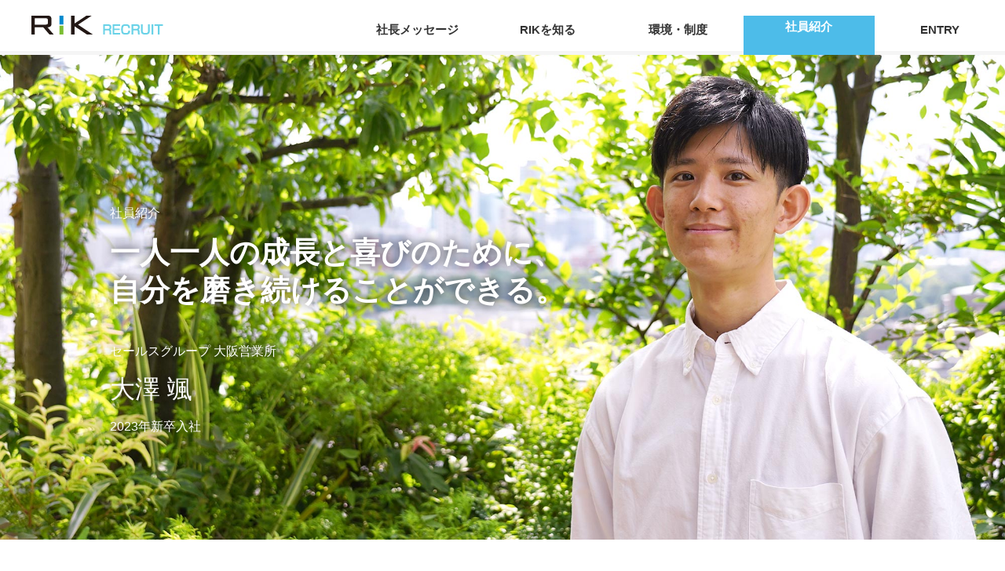

--- FILE ---
content_type: text/html; charset=UTF-8
request_url: http://recruit.rikcorp.jp/people/ozawa
body_size: 23559
content:
<!DOCTYPE html>
<html lang="ja">
<head>
<meta charset="utf-8" />
<meta name="viewport" content="width=device-width,initial-scale=1">
<meta name="keyword" content="RIK 採用">
<meta name="description" content="RIK採用サイト">
<link rel="canonical" href="https://recruit.rikcorp.jp">
<link rel="shortcut icon" href="/common/favicon.ico">
<!--title>  社員紹介 &#8211; 大澤 颯 ｜RIK RECRUIT</title-->
<!-- Stylesheets -->
<link rel="stylesheet" href="https://maxcdn.bootstrapcdn.com/font-awesome/4.7.0/css/font-awesome.min.css">
<link rel="stylesheet" href="http://recruit.rikcorp.jp/wp_rcrt/wp-content/themes/rikrecruit/style.css?ver=2504090710" type="text/css" media="screen" />
<script src="//ajax.googleapis.com/ajax/libs/jquery/1.8.2/jquery.min.js"></script>
<title>社員紹介 &#8211; 大澤 颯 ｜ RIK RECRUIT</title>
<meta name='robots' content='max-image-preview:large' />
<link rel="https://api.w.org/" href="https://recruit.rikcorp.jp/wp-json/" /><link rel="alternate" type="application/json" href="https://recruit.rikcorp.jp/wp-json/wp/v2/pages/26" /><link rel="alternate" type="application/json+oembed" href="https://recruit.rikcorp.jp/wp-json/oembed/1.0/embed?url=https%3A%2F%2Frecruit.rikcorp.jp%2Fpeople%2Fozawa" />
<link rel="alternate" type="text/xml+oembed" href="https://recruit.rikcorp.jp/wp-json/oembed/1.0/embed?url=https%3A%2F%2Frecruit.rikcorp.jp%2Fpeople%2Fozawa&#038;format=xml" />
<!--meta name="google-site-verification" content="muyZ2gwS-k92zEJ3sT_1xJvHTOKF0utDkCpI8_IRJn0" /-->

<!-- Google Tag Manager -->
<!--script>(function(w,d,s,l,i){w[l]=w[l]||[];w[l].push({'gtm.start':
new Date().getTime(),event:'gtm.js'});var f=d.getElementsByTagName(s)[0],
j=d.createElement(s),dl=l!='dataLayer'?'&l='+l:'';j.async=true;j.src=
'https://www.googletagmanager.com/gtm.js?id='+i+dl;f.parentNode.insertBefore(j,f);
})(window,document,'script','dataLayer','GTM-5KG7GWN');</script-->
<!-- End Google Tag Manager -->

<!-- Google Tag Manager -->

<script>(function(w,d,s,l,i){w[l]=w[l]||[];w[l].push({'gtm.start':

new Date().getTime(),event:'gtm.js'});var f=d.getElementsByTagName(s)[0],

j=d.createElement(s),dl=l!='dataLayer'?'&l='+l:'';j.async=true;j.src=

'https://www.googletagmanager.com/gtm.js?id='+i+dl;f.parentNode.insertBefore(j,f);

})(window,document,'script','dataLayer','GTM-ND9V3P');</script>

<!-- End Google Tag Manager -->
</head>

<style>
@media screen and (max-width: 1024px){
#g-nav {height:auto;overflow:auto;-webkit-overflow-scrolling:touch; position:fixed;top:70px;left:0;right:0;bottom:0;background:#fff;}
.tnv .drop-nav {position:inherit;opacity:1;}
.tnv .drop-nav ul li a {color:#333;background:#ddd;font-size:.8em!important;border-bottom:1px solid #ddd;}
#menu-button {position:fixed;right:0;}
.lock {overflow:hidden;position:relative;height:100%;}
}
@media screen and (max-width: 736px){
//#g-nav {top:80px;}
}
.noscroll {margin:0;height:100%;overflow:hidden;position:fixed;}
</style>
<script>
$(document).ready(function(){
	nav = function(){
		wth=window.innerWidth;
		//wth=$("body").prop("clientWidth");
		//wth=$(window).width();
		/*$(window).resize(function(){
			wth=$(window).width();
		});*/
		t=100;
		if ( wth <= 1024 ) {
			$('.tnv').removeClass('tnv-pc');
			$('.tnv').addClass('tnv-mob');
			$('#g-nav').hide();
			//$('.tnv').hover(function(){return;});
			//if($('#g-nav').is(':visible')){$('#wrapper').addEventListener('touchmove', function(e) {e.preventDefault();}, false);}
			//if($('#g-nav').is(':visible')){alert("ok");/*$('#wrapper').addClass('noscroll');*/}else{$('#wrapper').removeClass('noscroll');}
			//$('body').removeClass('noscroll');
		} else {
			$('.tnv').removeClass('tnv-mob');
			$('.tnv').addClass('tnv-pc');
			$('#g-nav').show();
			/*$('.tnv').hover(
			function(){$(this).addClass('nav-focus');$(this).find('.s-nav').fadeIn(t);},
			function(){$(this).removeClass('nav-focus');$(this).find('.s-nav').fadeOut(t);}
			);*/
		}
	}
	$(function(){ nav();
		/*$(window).resize(function(){
			nav();
		});*/
		//return $(window).on('resize', nav);
		var width = $(window).width();
		$(window).on('resize', function(){
		   if($(this).width() != width){
			  width = $(this).width();
			  nav();
			  $('html, body, #menu-button').removeClass();
			  $('#menu-button').addClass('m-on');
		   }
		});
	});


	$('#menu-button').click(function(){$('#g-nav').fadeToggle(300);//$('#wrapper').addEventListener('touchmove', function(e) {e.preventDefault();}, false);
	//$('body').toggleClass('noscroll');
	//if($('#g-nav').is(':visible')){$('body').addClass('noscroll');}else{$('body').removeClass('noscroll');}
		if($(this).hasClass('m-on')){$('html, body').addClass('lock');$(this).removeClass('m-on').addClass('m-off'); $('#wrapper').on('touchmove.noScroll', function(e) {e.preventDefault();}); }
		else/*if($(this).hasClass('m-off'))*/{$('html, body').removeClass('lock');$(this).removeClass('m-off').addClass('m-on'); $('#wrapper').off('.noScroll'); }
	});
	//$('.m-on').click(function(){$('html, body').addClass('lock');$(this).removeClass('m-on').addClass('m-off');});
	//$('.m-off').click(function(){$('html, body').removeClass('lock');$(this).removeClass('m-off').addClass('m-on');});
});
</script>

<!--script>
  (function(i,s,o,g,r,a,m){i['GoogleAnalyticsObject']=r;i[r]=i[r]||function(){
  (i[r].q=i[r].q||[]).push(arguments)},i[r].l=1*new Date();a=s.createElement(o),
  m=s.getElementsByTagName(o)[0];a.async=1;a.src=g;m.parentNode.insertBefore(a,m)
  })(window,document,'script','https://www.google-analytics.com/analytics.js','ga');

  ga('create', 'UA-88404319-1', 'auto');
  ga('send', 'pageview');

</script-->

<body>

<!-- Google Tag Manager (noscript) -->
<!--noscript><iframe
src="https://www.googletagmanager.com/ns.html?id=GTM-5KG7GWN"
height="0" width="0"
style="display:none;visibility:hidden"></iframe></noscript-->
<!-- End Google Tag Manager (noscript) -->

<header>
	<figure id="logo"><a href="https://recruit.rikcorp.jp"><img src="/common/img/logo.png" width="" height="" alt="RIK採用サイト"></a></figure>
	<div id="menu-button" class="m-on"></div>
	<nav id="g-nav">
		<ul class="clearfix">
			<li class="tnv ">
				<a href="https://recruit.rikcorp.jp/topmsg">社長メッセージ</a>
			</li>
			<li class="tnv ">
				<a href="/#top-about">RIKを知る</a>
			</li>
			<li class="tnv ">
				<a href="https://recruit.rikcorp.jp/environment">環境・制度</a>
			</li>
			<li class="tnv nav-focus-now">
				<a href="https://recruit.rikcorp.jp/people">社員紹介</a>
				<div class="drop-nav">
					<ul>
					</ul>
				</div>
			</li>
			<li class="tnv ">
				<a href="/#top-entry">ENTRY</a>
			</li>
		</ul>
	</nav>
</header>

<div id="wrapper" class="clearfix">		<!--div id="page-title">社員紹介</div-->
		<!-- Column 1 /Content -->
	<!--<div class="grid_12">-->
		<!-- Blog Post -->
				<!--<div class="post">-->
			<!-- Post Title ->
			<div class="wrap">
			<h1 class="title container"><a href="https://recruit.rikcorp.jp/people/ozawa" rel="bookmark">社員紹介 &#8211; 大澤 颯</a></h1>
			</div>
			<div class="hr dotted clearfix">&nbsp;</div>-->
			<!-- Post Content -->
			<!--<div class="container">-->
						<div class="page-intro-erea">
	<!--div class="main-pic-cover"></div-->
	<div class="main-pic-Bg"><img class="pc" src="/common/img/people_ozawa_00-pc.jpg"><img class="sp" src="/common/img/people_ozawa_00-sp.jpg"></div>
	<div class="txtwrap container">
		<span class="h1-cap">社員紹介</span>
		<h1>一人一人の成長と喜びのために、<br>自分を磨き続けることができる。</h1>
		<div class="people-data">
		<p class="section">セールスグループ 大阪営業所</p>
		<p class="name">大澤 颯</p>
		<p class="meta">2023年新卒入社</p>
		</div>
	</div>
</div>

<div class="wrap">
	<div class="container">
	<section class="people-career">
		<span>現在の仕事内容</span>
		<p>RIKCADを導入していただいたお客さまを対象に、基本的な操作をレクチャーする講習をしています。楽しく講習を進めつつ、今まで以上にCADへ興味を持っていただけるような内容を心がけています。</p>
	</section>
	
	<section id="" class="people-talk flex rev">
		<div class="txt">
		<p class="people-talk-title">日々意識していることは「この人のために」</p>
		<p class="people-talk-text">講習を受ける人にはそれぞれ事情があり、「早くマスターしたい人」「じっくりとCADに詳しくなりたい人」出会う人によってバラバラです。講師として意識していることは「なりたい目標に近づく手助けをする」ということです。講習の内容をアレンジしたりヒアリングに時間をかけるなど、出会うお客さま一人一人にオリジナルの講習を行っています。</p>
		</div>
		<div class="img"><img src="/common/img/people_ozawa_01.jpg"></div>
	</section>

	<section id="" class="people-talk">
		<p class="people-talk-title">自分の「好き」を活かして働ける</p>
		<p class="people-talk-text">入社の決め手　「人に教えること」「人の役に立つこと」「目の前で感謝されること」が「好き」だった私が、インストラクターを仕事にしたいと思ったのが入社のきっかけでした。研修を終えて実際に講習をしている今ではそれらの「好き」を活かして楽しみながら働けています。</p>
	</section>

	<section id="" class="people-talk flex">
		<div class="txt">
		<p class="people-talk-title">講習からはじまるユーザーとの関係</p>
		<p class="people-talk-text">今後は講習を行いつつエクステリアの知識も付けて、より分かりやすい解説が出来るようになりたいと思っています。また、講習を通してお客さんと交流を深めて、困った際には真っ先に自分を頼ってもらえるような関係性を築く事を目標に頑張りたいと思います！</p>
		</div>
		<div class="img"><img src="/common/img/people_ozawa_02.jpg"></div>
	</section>
	
	<section id="" class="people-schedule">
		<h3>ONE DAY SCHEDULE</h3>
		<dl>
			<dt>9:00</dt>
			<dd>出社／営業所メンバーのカレンダーチェック＆今日の予定を確認</dd>
			<dt>9:30</dt>
			<dd>講習準備／教材のチェックとPC環境の設定</dd>
			<dt>10:00</dt>
			<dd>講習開始／多くの場合お客さんとの雑談から始めます</dd>
			<dt>12:00</dt>
			<dd>お昼休み／同期とお弁当を食べたり、大阪グルメを食べたりします♪</dd>
			<dt>13:00</dt>
			<dd>講習再開／1時間おきに休憩をはさみつつ講習の続きを行います</dd>
			<dt>16:00</dt>
			<dd>講習終了／次回に向けて今日の内容をまとめて記録</dd>
			<dt>18:00</dt>
			<dd>退社／USJで遊んでから帰ったり、真っ直ぐ帰ってゆっくりしたりします♪</dd>
		</dl>
	</section>

	<section class="people-msg">
		<figure><img src="/common/img/people_ozawa_ico.jpg"></figure>
		<span>就活生へのメッセージ</span>
		<p>「会社なんて入ってみないと分からないでしょ」そう思いながら就活を進めて、受かるかどうかも不確定な状態が続いて大変かと思います。真剣に取り組んでいるあなたとピッタリ相性の合う企業がきっとあります。業務内容・勤務時間・休暇などを参考に、社会人生活をエンジョイ出来る企業に会えるよう願っています。</p>
	</section>
	</div>
</div>
			<!--</div>-->
		<!--<div class="hr clearfix">&nbsp;</div>-->
						
				<!--</div>-->
	<!--</div>-->
	<!--div id="glb-qfd" class="wrap"></div-->
</div>
<!--end wrapper-->

<!-- Footer -->
<footer id="footerwrapper" class="clearfix fix">
	<div id="footernavi">
		<div class="container clearfix">
			<p id="copyright" class="right fix">© 2026 <a href="http://www.rikcorp.jp" target="_blank">UNIMAT RIK Inc.</a> All Rights Reserved.</p>
		</div>
	</div>
</footer>
<script>
$(document).ready(function() {
	$("#toTop").hide();
	$(function(){
		url=window.location.toString();
		anchor=url.split("#")[1];
		if(anchor){
		setTimeout(function(){
			apos=$("#"+anchor).offset().top-75;
			$("html, body").animate({scrollTop:apos}, 800);
			return false;
		},100);
		};
	});

	$("a[href^='#']").click(function(){
		rel=$(this).attr("href");
		if(rel=="#"){ $("html, body").animate({scrollTop:0}, 800); return false; };
		pos=$(rel).offset().top;
		$("html, body").animate({scrollTop:pos}, 800);
		return false;
	});
	
	$(window).bind('scroll', function(e){
		var ofs = $(document).scrollTop();
		if (ofs > 200){ $("#toTop").fadeIn(); } else { $("#toTop").fadeOut(); };
	});
});
</script>
<a id="toTop" style="width: 40px;
    height: 40px;
    position: fixed;
    bottom: 64px;
    right: 10%;
    //margin-right: -500px;
	background:#2290ca/*#008d3f #00A9B2*/;
	color:#FFF;
	text-align:center;
	transition:initial;
	padding-top:8px;border-radius:3px;z-index:9;" href="#"><i class="fa fa-chevron-up" aria-hidden="true"></i></a>
<link rel='stylesheet' id='wp-block-library-css' href='http://recruit.rikcorp.jp/wp_rcrt/wp-includes/css/dist/block-library/style.min.css?ver=6.3' type='text/css' media='all' />
<style id='classic-theme-styles-inline-css' type='text/css'>
/*! This file is auto-generated */
.wp-block-button__link{color:#fff;background-color:#32373c;border-radius:9999px;box-shadow:none;text-decoration:none;padding:calc(.667em + 2px) calc(1.333em + 2px);font-size:1.125em}.wp-block-file__button{background:#32373c;color:#fff;text-decoration:none}
</style>
<style id='global-styles-inline-css' type='text/css'>
body{--wp--preset--color--black: #000000;--wp--preset--color--cyan-bluish-gray: #abb8c3;--wp--preset--color--white: #ffffff;--wp--preset--color--pale-pink: #f78da7;--wp--preset--color--vivid-red: #cf2e2e;--wp--preset--color--luminous-vivid-orange: #ff6900;--wp--preset--color--luminous-vivid-amber: #fcb900;--wp--preset--color--light-green-cyan: #7bdcb5;--wp--preset--color--vivid-green-cyan: #00d084;--wp--preset--color--pale-cyan-blue: #8ed1fc;--wp--preset--color--vivid-cyan-blue: #0693e3;--wp--preset--color--vivid-purple: #9b51e0;--wp--preset--gradient--vivid-cyan-blue-to-vivid-purple: linear-gradient(135deg,rgba(6,147,227,1) 0%,rgb(155,81,224) 100%);--wp--preset--gradient--light-green-cyan-to-vivid-green-cyan: linear-gradient(135deg,rgb(122,220,180) 0%,rgb(0,208,130) 100%);--wp--preset--gradient--luminous-vivid-amber-to-luminous-vivid-orange: linear-gradient(135deg,rgba(252,185,0,1) 0%,rgba(255,105,0,1) 100%);--wp--preset--gradient--luminous-vivid-orange-to-vivid-red: linear-gradient(135deg,rgba(255,105,0,1) 0%,rgb(207,46,46) 100%);--wp--preset--gradient--very-light-gray-to-cyan-bluish-gray: linear-gradient(135deg,rgb(238,238,238) 0%,rgb(169,184,195) 100%);--wp--preset--gradient--cool-to-warm-spectrum: linear-gradient(135deg,rgb(74,234,220) 0%,rgb(151,120,209) 20%,rgb(207,42,186) 40%,rgb(238,44,130) 60%,rgb(251,105,98) 80%,rgb(254,248,76) 100%);--wp--preset--gradient--blush-light-purple: linear-gradient(135deg,rgb(255,206,236) 0%,rgb(152,150,240) 100%);--wp--preset--gradient--blush-bordeaux: linear-gradient(135deg,rgb(254,205,165) 0%,rgb(254,45,45) 50%,rgb(107,0,62) 100%);--wp--preset--gradient--luminous-dusk: linear-gradient(135deg,rgb(255,203,112) 0%,rgb(199,81,192) 50%,rgb(65,88,208) 100%);--wp--preset--gradient--pale-ocean: linear-gradient(135deg,rgb(255,245,203) 0%,rgb(182,227,212) 50%,rgb(51,167,181) 100%);--wp--preset--gradient--electric-grass: linear-gradient(135deg,rgb(202,248,128) 0%,rgb(113,206,126) 100%);--wp--preset--gradient--midnight: linear-gradient(135deg,rgb(2,3,129) 0%,rgb(40,116,252) 100%);--wp--preset--font-size--small: 13px;--wp--preset--font-size--medium: 20px;--wp--preset--font-size--large: 36px;--wp--preset--font-size--x-large: 42px;--wp--preset--spacing--20: 0.44rem;--wp--preset--spacing--30: 0.67rem;--wp--preset--spacing--40: 1rem;--wp--preset--spacing--50: 1.5rem;--wp--preset--spacing--60: 2.25rem;--wp--preset--spacing--70: 3.38rem;--wp--preset--spacing--80: 5.06rem;--wp--preset--shadow--natural: 6px 6px 9px rgba(0, 0, 0, 0.2);--wp--preset--shadow--deep: 12px 12px 50px rgba(0, 0, 0, 0.4);--wp--preset--shadow--sharp: 6px 6px 0px rgba(0, 0, 0, 0.2);--wp--preset--shadow--outlined: 6px 6px 0px -3px rgba(255, 255, 255, 1), 6px 6px rgba(0, 0, 0, 1);--wp--preset--shadow--crisp: 6px 6px 0px rgba(0, 0, 0, 1);}:where(.is-layout-flex){gap: 0.5em;}:where(.is-layout-grid){gap: 0.5em;}body .is-layout-flow > .alignleft{float: left;margin-inline-start: 0;margin-inline-end: 2em;}body .is-layout-flow > .alignright{float: right;margin-inline-start: 2em;margin-inline-end: 0;}body .is-layout-flow > .aligncenter{margin-left: auto !important;margin-right: auto !important;}body .is-layout-constrained > .alignleft{float: left;margin-inline-start: 0;margin-inline-end: 2em;}body .is-layout-constrained > .alignright{float: right;margin-inline-start: 2em;margin-inline-end: 0;}body .is-layout-constrained > .aligncenter{margin-left: auto !important;margin-right: auto !important;}body .is-layout-constrained > :where(:not(.alignleft):not(.alignright):not(.alignfull)){max-width: var(--wp--style--global--content-size);margin-left: auto !important;margin-right: auto !important;}body .is-layout-constrained > .alignwide{max-width: var(--wp--style--global--wide-size);}body .is-layout-flex{display: flex;}body .is-layout-flex{flex-wrap: wrap;align-items: center;}body .is-layout-flex > *{margin: 0;}body .is-layout-grid{display: grid;}body .is-layout-grid > *{margin: 0;}:where(.wp-block-columns.is-layout-flex){gap: 2em;}:where(.wp-block-columns.is-layout-grid){gap: 2em;}:where(.wp-block-post-template.is-layout-flex){gap: 1.25em;}:where(.wp-block-post-template.is-layout-grid){gap: 1.25em;}.has-black-color{color: var(--wp--preset--color--black) !important;}.has-cyan-bluish-gray-color{color: var(--wp--preset--color--cyan-bluish-gray) !important;}.has-white-color{color: var(--wp--preset--color--white) !important;}.has-pale-pink-color{color: var(--wp--preset--color--pale-pink) !important;}.has-vivid-red-color{color: var(--wp--preset--color--vivid-red) !important;}.has-luminous-vivid-orange-color{color: var(--wp--preset--color--luminous-vivid-orange) !important;}.has-luminous-vivid-amber-color{color: var(--wp--preset--color--luminous-vivid-amber) !important;}.has-light-green-cyan-color{color: var(--wp--preset--color--light-green-cyan) !important;}.has-vivid-green-cyan-color{color: var(--wp--preset--color--vivid-green-cyan) !important;}.has-pale-cyan-blue-color{color: var(--wp--preset--color--pale-cyan-blue) !important;}.has-vivid-cyan-blue-color{color: var(--wp--preset--color--vivid-cyan-blue) !important;}.has-vivid-purple-color{color: var(--wp--preset--color--vivid-purple) !important;}.has-black-background-color{background-color: var(--wp--preset--color--black) !important;}.has-cyan-bluish-gray-background-color{background-color: var(--wp--preset--color--cyan-bluish-gray) !important;}.has-white-background-color{background-color: var(--wp--preset--color--white) !important;}.has-pale-pink-background-color{background-color: var(--wp--preset--color--pale-pink) !important;}.has-vivid-red-background-color{background-color: var(--wp--preset--color--vivid-red) !important;}.has-luminous-vivid-orange-background-color{background-color: var(--wp--preset--color--luminous-vivid-orange) !important;}.has-luminous-vivid-amber-background-color{background-color: var(--wp--preset--color--luminous-vivid-amber) !important;}.has-light-green-cyan-background-color{background-color: var(--wp--preset--color--light-green-cyan) !important;}.has-vivid-green-cyan-background-color{background-color: var(--wp--preset--color--vivid-green-cyan) !important;}.has-pale-cyan-blue-background-color{background-color: var(--wp--preset--color--pale-cyan-blue) !important;}.has-vivid-cyan-blue-background-color{background-color: var(--wp--preset--color--vivid-cyan-blue) !important;}.has-vivid-purple-background-color{background-color: var(--wp--preset--color--vivid-purple) !important;}.has-black-border-color{border-color: var(--wp--preset--color--black) !important;}.has-cyan-bluish-gray-border-color{border-color: var(--wp--preset--color--cyan-bluish-gray) !important;}.has-white-border-color{border-color: var(--wp--preset--color--white) !important;}.has-pale-pink-border-color{border-color: var(--wp--preset--color--pale-pink) !important;}.has-vivid-red-border-color{border-color: var(--wp--preset--color--vivid-red) !important;}.has-luminous-vivid-orange-border-color{border-color: var(--wp--preset--color--luminous-vivid-orange) !important;}.has-luminous-vivid-amber-border-color{border-color: var(--wp--preset--color--luminous-vivid-amber) !important;}.has-light-green-cyan-border-color{border-color: var(--wp--preset--color--light-green-cyan) !important;}.has-vivid-green-cyan-border-color{border-color: var(--wp--preset--color--vivid-green-cyan) !important;}.has-pale-cyan-blue-border-color{border-color: var(--wp--preset--color--pale-cyan-blue) !important;}.has-vivid-cyan-blue-border-color{border-color: var(--wp--preset--color--vivid-cyan-blue) !important;}.has-vivid-purple-border-color{border-color: var(--wp--preset--color--vivid-purple) !important;}.has-vivid-cyan-blue-to-vivid-purple-gradient-background{background: var(--wp--preset--gradient--vivid-cyan-blue-to-vivid-purple) !important;}.has-light-green-cyan-to-vivid-green-cyan-gradient-background{background: var(--wp--preset--gradient--light-green-cyan-to-vivid-green-cyan) !important;}.has-luminous-vivid-amber-to-luminous-vivid-orange-gradient-background{background: var(--wp--preset--gradient--luminous-vivid-amber-to-luminous-vivid-orange) !important;}.has-luminous-vivid-orange-to-vivid-red-gradient-background{background: var(--wp--preset--gradient--luminous-vivid-orange-to-vivid-red) !important;}.has-very-light-gray-to-cyan-bluish-gray-gradient-background{background: var(--wp--preset--gradient--very-light-gray-to-cyan-bluish-gray) !important;}.has-cool-to-warm-spectrum-gradient-background{background: var(--wp--preset--gradient--cool-to-warm-spectrum) !important;}.has-blush-light-purple-gradient-background{background: var(--wp--preset--gradient--blush-light-purple) !important;}.has-blush-bordeaux-gradient-background{background: var(--wp--preset--gradient--blush-bordeaux) !important;}.has-luminous-dusk-gradient-background{background: var(--wp--preset--gradient--luminous-dusk) !important;}.has-pale-ocean-gradient-background{background: var(--wp--preset--gradient--pale-ocean) !important;}.has-electric-grass-gradient-background{background: var(--wp--preset--gradient--electric-grass) !important;}.has-midnight-gradient-background{background: var(--wp--preset--gradient--midnight) !important;}.has-small-font-size{font-size: var(--wp--preset--font-size--small) !important;}.has-medium-font-size{font-size: var(--wp--preset--font-size--medium) !important;}.has-large-font-size{font-size: var(--wp--preset--font-size--large) !important;}.has-x-large-font-size{font-size: var(--wp--preset--font-size--x-large) !important;}
.wp-block-navigation a:where(:not(.wp-element-button)){color: inherit;}
:where(.wp-block-post-template.is-layout-flex){gap: 1.25em;}:where(.wp-block-post-template.is-layout-grid){gap: 1.25em;}
:where(.wp-block-columns.is-layout-flex){gap: 2em;}:where(.wp-block-columns.is-layout-grid){gap: 2em;}
.wp-block-pullquote{font-size: 1.5em;line-height: 1.6;}
</style>
</body>
</html>


--- FILE ---
content_type: text/css
request_url: http://recruit.rikcorp.jp/wp_rcrt/wp-content/themes/rikrecruit/style.css?ver=2504090710
body_size: 42763
content:
/*
Theme Name: RIK RECRUIT
Theme URI: http://recruit.rikcorp.jp
Description: copyright by RIK
Version: 1.0
Author: Lin
Author URI: http://recruit.rikcorp.jp
Tags: custom header, fixed width, single column, widgets
*/

/* editor */
 
p {
    display: block;
    margin: 1em 0;
}
strong { font-weight: bold; }
em { font-style: italic; }
blockquote {
    display: block;
    -webkit-margin-before: 1em;
    -webkit-margin-after: 1em;
    -webkit-margin-start: 40px;
    -webkit-margin-end: 40px;
}
.post p {margin-bottom:1em;}
 
/* img */
 
.aligncenter {
    display: block;
    margin: 0 auto!important;
}
.alignright { float: right; }
.alignleft { float: left; }
img[class*="wp-image-"]/*,
img[class*="attachment-"]*/ {
    height: auto;
    max-width: 100%;
	margin:1em;
}

/* Global Styles */

html, body, div, span, applet, object, iframe, h1, h2, h3, h4, h5, h6, p, blockquote, pre, a, abbr, acronym, address, big, cite, code, del, dfn, em, font, img, ins, kbd, q, s, samp, small, strike, strong, sub, sup, tt, var, b, u, i, center, dl, dt, dd, ol, ul, li, fieldset, form, label, legend, table, caption, tbody, tfoot, thead, tr, th, td {
	margin: 0;
	padding: 0;
	border: 0;
	outline: 0;
	font-size: 100%;
	vertical-align: baseline;
	background: transparent;
	//outline:none;
}
body,
h1,
h2,
h3,
ul,
li,
figure{
	margin: 0;
	padding: 0;
}
* {-webkit-box-sizing: border-box; -moz-box-sizing: border-box; -o-box-sizing: border-box; box-sizing: border-box; }
body {
	line-height: 1.3;
	counter-reset:number;
}
blockquote, q {
	quotes: none;
}
blockquote:before, blockquote:after, q:before, q:after {
	content: '';
	content: none;
}
pre {
	background: #F4F5F7;
	border:1px dashed #CCCCCC;
	margin:5px 0;
	padding:8px 12px 8px 36px;
	white-space:pre-wrap;
}
article, aside, details, figcaption, figure, footer, header, hgroup, menu, nav, section { display: block; }
sup {vertical-align:super;}
sub, sup {font-size:0.6em;}

/* remember to define focus styles! */
:focus {
	outline: 0;
}
/* remember to highlight inserts somehow! */
ins {
	text-decoration: none;
}
del {
	text-decoration: line-through;
}
/* tables still need 'cellspacing="0"' in the markup */
table {
	border-collapse: collapse;
	border-spacing: 0;
}
body {
	//background:url(./images/bg.png) repeat-x #FFFFFF;
	font-size:16px;
	//font-family:Verdana,"BitStream vera Sans",Helvetica,Sans-serif;
	//font-family:"Century Gothic",Arial,'ヒラギノ角ゴ Pro W3','Hiragino Kaku Gothic Pro','メイリオ',Meiryo,'ＭＳ Ｐゴシック',sans-serif;
	//font-family:"游ゴシック", YuGothic, "ヒラギノ角ゴ Pro W3", "Hiragino Kaku Gothic Pro", Verdana, "メイリオ", Meiryo, Osaka, "ＭＳ Ｐゴシック", "MS PGothic", sans-serif;
	font-family:-apple-system,BlinkMacSystemFont,/*"游ゴシック", YuGothic, */"ヒラギノ角ゴ Pro W3", "Hiragino Kaku Gothic Pro", Verdana, "メイリオ", Meiryo, Osaka, "ＭＳ Ｐゴシック", "MS PGothic", sans-serif;
	font-weight:500;
	color:#333c33;
	text-align:justify;text-justify:inter-ideograph;
	//letter-spacing:1.5px;font-feature-settings:"palt" 1;font-kerning:auto;
}
a:focus {
	outline:1px dotted;
}
a {
	color:#00BCD4/*#008d3f/*#FF5000/*#238ACC/*#00A9B2/*717171*/;
	text-decoration:none;
	transition: opacity 0.3s ease;
}
a:hover/*, a:hover img*/ {
	text-decoration:none;
	opacity:0.85;
}
a span {
	font-size:90%;
}
h1 {
	font-size:2em;font-weight:normal;padding:110px 0 75px 0;
}
h2 {
	font-size:1.8em;font-weight:500;padding:80px 0 60px 0;color:#333;
}
h3 {
	font-size:1.6em;font-weight:normal;padding:60px 0 40px 0;
}
h4 {
	font-size:19px;
}
h5 {
	font-size:17px;
}
h6 {
	font-size:15px;
}
ul,ol,li {display:block;}
ul {
	list-style: none;
}
/* ol {
	list-style:decimal;
} */
p {line-height:2;}
/*li {
	margin-left:20px;
	position:relative;
}*/
/*p, img, li, dl {
	line-height:1.6;
	display:block;
	margin:0;
	padding:0;
}*/
/*p, dl, hr, h1, h2, h3, h4, h5, h6, ol, ul, pre, table, address, fieldset, img {
	margin-bottom:20px;
}*/
img {max-width:100%;height:auto;border:none;vertical-align:bottom;}

/* ul li ul, ol li ol {
	margin-bottom:0px;
} */
/* ol {
	padding: 0 0 0 5px;
}
ol {margin:0;} */
ol li {list-style-type:decimal;/* display:list-item;margin-left:2ex;padding-left:0ex; */}

/* Custom Grid */
.wrap {
	padding-left:1rem;
	padding-right:1rem;
	overflow:hidden;
}
.wrap-0 {
	width:auto;
	overflow:hidden;
	margin-left:-1rem;
	margin-right:-1rem;
}
.container {
	margin-left:auto;
	margin-right:auto;
	width:1000px;
	/*overflow:hidden;*/
}
.float {
	display:inline;
	float:left;
	position:relative;
}
/*.grid_1, .grid_2, .grid_3, .grid_4, .grid_5, .grid_6, .grid_7, .grid_8, .grid_9, .grid_10, .grid_11, .grid_12 {
	//display:inline;
	float:left;
	position:relative;
	margin-left:20px;
	margin-right:20px;
}
.grid_1 {width:45px;}
.grid_2 {width:130px;}
.grid_3 {width:215px;}
.grid_4 {width:300px;}
.grid_5 {width:385px;}
.grid_6 {width:470px;}
.grid_7 {width:555px;}
.grid_8 {width:640px;}
.grid_9 {width:725px;}
.grid_10 {width:810px;}
.grid_11 {width:895px;}
.grid_12 {width:980px;}*/
/*
[class*=grid-cols]{
	float:left;
	position:relative;
	padding-left:1rem;
	padding-right:1rem;
}*/
/*
.grid-cols-1 {width:8.33%;}
.grid-cols-2 {width:16.66%;}
.grid-cols-3 {width:25%;}
.grid-cols-4 {width:33.33%;}
.grid-cols-5 {width:41.66%;}
.grid-cols-6 {width:50%;}
.grid-cols-7 {width:58.33%;}
.grid-cols-8 {width:66.66%;}
.grid-cols-9 {width:75%;}
.grid-cols-10 {width:83.33%;}
.grid-cols-11 {width:91.66%;}
.grid-cols-12 {width:100%;}

.grid-padded-b{padding-bottom:1ex}.grid-padded-b2x{padding-bottom:2ex}.grid-padded-b3x{padding-bottom:3ex}.grid-padded-b4x{padding-bottom:4ex}.grid-padded-b5x{padding-bottom:5ex}.grid-padded-b6x{padding-bottom:6ex}.grid-padded-b7x{padding-bottom:7ex}.grid-padded-b8x{padding-bottom:8ex}.grid-padded-b9x{padding-bottom:9ex}.grid-padded-b10x{padding-bottom:10ex}.grid-padded-t{padding-top:1ex}.grid-padded-t2x{padding-top:2ex}.grid-padded-t3x{padding-top:3ex}.grid-padded-t4x{padding-top:4ex}.grid-padded-t5x{padding-top:5ex}.grid-padded-t6x{padding-top:6ex}.grid-padded-t7x{padding-top:7ex}.grid-padded-t8x{padding-top:8ex}.grid-padded-t9x{padding-top:9ex}.grid-padded-t10x{padding-top:10ex}.grid-padded-v{padding-top:1ex;padding-bottom:1ex}.grid-padded-v2x{padding-top:2ex;padding-bottom:2ex}.grid-padded-v3x{padding-top:3ex;padding-bottom:3ex}.grid-padded-v4x{padding-top:4ex;padding-bottom:4ex}.grid-padded-v5x{padding-top:5ex;padding-bottom:5ex}.grid-padded-v6x{padding-top:6ex;padding-bottom:6ex}.grid-padded-v7x{padding-top:7ex;padding-bottom:7ex}.grid-padded-v8x{padding-top:8ex;padding-bottom:8ex}.grid-padded-v9x{padding-top:9ex;padding-bottom:9ex}.grid-padded-v10x{padding-top:10ex;padding-bottom:10ex}*/

.fix-center {float:none;margin:auto;}

/* Global Classes */
/*
.hr {
	border:none;
	border-bottom:1px solid #f0f0f0;
	border-top:1px solid #d6d6d6;
	clear:both;
	height:0;
	line-height:0;
	width:100%;
	font-size:0;
	padding:0;
	margin-bottom :20px;
}
.pr {
	border:none;
	border-bottom:1px solid #f0f0f0;
	border-top:1px solid #d6d6d6;
	clear:both;
	height:0;
	line-height:0;
	width:100%;
	font-size:0;
	padding:0;
	margin-bottom :30px;
}
.dotted {
	border-style:dashed;
	border-left:0;
	border-right:0;
}
.meta {
	font-weight:normal;
	font-family:'Lucida Grande', 'Lucida Sans Unicode', Tahoma, Arial, san-serif;
	font-size:11px;
	color:#999999 !important;
	line-height:16px;
	text-transform:none;
	text-shadow:none;
}*/
.right {
	float:right;
}
.left {
	float:left;
}
.img-left {
	float:left;
	margin:10px 20px 10px 0;
}
.img-right {
	float:right;
	margin:10px 0 10px 20px;
}
.clear {
	clear:both;
	display:block;
	overflow:hidden;
	visibility:hidden;
	width:0;
	height:0;
}
.textright {
	text-align:right;
}
.error {color:red;font-size:.8em;padding-left:1em;}
.error:not(:last-of-type) {display:none;}
.success, .hide {
	display:none;
}
.clearfix:before, .clearfix:after {content:"";display:table;}
.clearfix:after {clear:both;overflow:hidden;}
.clearfix {zoom:1;}

.roll-over {opacity:1.0;transition:all 0.3s ease;}
.roll-over:hover {opacity:0.75;}
.roll-over * {display:inherit;}


@import url(//fonts.googleapis.com/css?family=Cardo:400,100,300,700);
/*section h2, section h3, section h4, */.mincho {font-family: "Cardo" , Garamond , "Times New Roman" , "游明朝" , "Yu Mincho" , "游明朝体" , "YuMincho" , "ヒラギノ明朝 Pro W3" , "Hiragino Mincho Pro" , "HiraMinProN-W3" , "HGS明朝E" , "ＭＳ Ｐ明朝" , "MS PMincho" , serif;}
/* section h2 {font-size:1.8em;}
section h3 {font-size:1.5em;padding-top:2ex;}
section h4 {font-size:1.2em;} */


/* Color */

.bg-f1 {background-color:#F1F1F1;}

/* Buttons */

	.button, .button:visited {
	background:#000000 url(./images/alert-overlay.png) repeat-x;
	display:inline-block;
	padding:5px 10px 6px;
	color:#fff;
	text-decoration:none;
	-moz-border-radius:5px;
	-webkit-border-radius:5px;
	-moz-box-shadow:0 1px 3px rgba(0, 0, 0, 0.5);
	-webkit-box-shadow:0 1px 3px rgba(0, 0, 0, 0.5);
	text-shadow:0 -1px 1px rgba(0, 0, 0, 0.25);
	border-bottom:1px solid rgba(0, 0, 0, 0.25);
	position:relative;
	cursor:pointer;
	font-size:13px;
	font-weight:bold;
	line-height:1;
	border:0;
}
.button:hover {
	background-color:#111;
	color:#fff;
	text-decoration:none;
}
.button:active {
	top:1px;
}
.btn-green {background-color:#008c3f;border:none;border-radius:4px;padding:12px 36px;font-size:1em;color:#fff;display:inline-block;line-height:150%;}
.rd-btn {border:2px solid;padding:12px 32px;display:inline-block;margin:12px 0;border-radius:2em;}
.txt-s {font-size:.8em;}

.fix {margin:0;padding:0;}
.center {margin:auto;float:none;}

/* Header */

header {
	background:#FFF;
	width:100%;
	height:70px;
	position:fixed;
	top:0;
	z-index:9;
	border-bottom:5px solid #F5F5F5/*1px solid #F5F5F5*/;
	transition:all .3s ease;
}
/* #headwrapper .container {overflow:visible;}
header ul {overflow:visible;} */

/* Site Logo */
#logo {
	/*font-size:24px;
	font-weight:normal;
	font-family:"Trajan Pro";
	color:#000000;
	width:300px;
	height:75px;*/
	margin:20px 0 0 40px;
	float:left;
	//width:20%;
}
#slogan {position:absolute;left:115px;top:18px;font-size:12px;}

/* Site Navigation */
/* -sub nav- */
#s-nav {
	//width:256px;
	//height:25px;
	float:right;
	margin-top:4px;
	margin-right:8px;
}
#s-nav ul {float:right;clear:both;}
#s-nav #s-btn li {
	float:left;
	display:block;
	margin:8px 4px;
	overflow:hidden;
	//width:118px;
	text-align:center;
	background:#014c22;
	position:relative;
}
#s-nav #s-btn li:last-of-type {background:#ff3f7d;}
#s-nav #s-fd li {
	float:left;
	display:block;
	margin:8px 4px;
	overflow:hidden;
	text-align:center;
	position:relative;
	font-weight:bold;
	color:#014c22;
}
#s-nav #s-fd li.i:before {content:"\f098";}

#s-nav li:hover {opacity:0.8;}
#s-nav li a {
	/*font-family:arial, sans-serif !important;*/
	display:block;
	padding:0 20px;
	text-decoration:none;
	color:#FFF;
	font-size:0.8em;
	/*font-weight:bold;*/
	height:40px;
	padding-top:12px;
}
/* -global nav- */
#g-nav {
	width:65%;
	//clear:both;
	position:relative;
	float:right;
	//padding-right:3em;
}
#g-nav>ul {
	//width:1000px;
	margin:auto;
	height:70px;
	//padding:3px 0 0 0;
}
#g-nav li {
	width:20%;
	float:left;
	display:block;
	/*overflow:hidden;*/
	position:relative;
}
#g-nav>ul>li>a {
	/*font-family:arial, sans-serif !important;*/
	display:block;
	//width:250px;
	height:70px;
	color:#333;
	padding:0 12px;
	font-size:0.95em;
	font-weight:bold;
	text-decoration:none;
	text-align:center;
	line-height:1;
	padding-top:2em;
	transition:all 0.3s ease;
}
/*ul#navigation li.current-cat, ul#navigation li.current_page_item, ul#navigation li.current  {
	background:url(./images/triangle.gif) no-repeat center top;
}
ul#navigation li a:hover {
	background:url(./images/triangle.gif) no-repeat center top;
}*/
.tnv .drop-nav {position:fixed;background:#FCFCFC;/*left:0;top:75px;*/width:100%;/*display:none;height:0;*/opacity:0;transition:opacity .3s ease;-webkit-transition:opacity .3s ease;overflow:hidden;}
.tnv .drop-nav ul/*.container*/ {width:auto;height:auto;}
.tnv .drop-nav ul li/* ul li*/ {float:none!important;}
.tnv .drop-nav ul li/* ul li*/ a {white-space:nowrap;display:block;color:#FFF;background:#008d3f;padding:24px 32px;border-bottom:1px solid #007d3f;}
.tnv-mob {display:none;}
#menu-button {/*width:48px;*/height:75px;/*background:#F1F1F1;*/padding:32px;cursor:pointer;position:relative;display:none;}
#menu-button::before {content: '';
    position: absolute;
    top: 34px;
    right: 20px;
    display: block;
    width: 24px;
    height: 6px;
    border-top: 3px solid #E0E0E0;
    border-bottom: 3px solid #E0E0E0;}
#menu-button::after {content: '';
    position: absolute;
    top: 25px;
    right: 20px;
    display: block;
    width: 24px;
    height: 3px;
    background: #E0E0E0;}
/*#menu-button::before {content: '';
    position: absolute;
    top: 25px;
    right: 20px;
    display: block;
    width: 15px;
    height: 3px;
    border-top: 2px solid #000000;
    border-bottom: 2px solid #000000;}
#menu-button::after {content: '';
    position: absolute;
    top: 20px;
    right: 20px;
    display: block;
    width: 15px;
    height: 2px;
    background: #000000;}*/
#g-nav {display:block;}

/* --header responsive-- */
#wrapper {
	padding-top:70px;
	min-height:800px;
	margin-bottom:100px;
}

@media screen and (min-width:1025px/*921px*/) {
#g-nav>ul{width:auto;}
#g-nav>ul>li:hover>a,#g-nav>ul>li.nav-focus-now>a{border-bottom: 50px solid #4DBCE9;color:#FFFFFF;opacity:1;padding-top:1.3em;line-height:1.8;}
#g-nav>ul>li:hover:last-child>a {border-color:orange;}
.tnv {/*height:39px;*/}
#g-nav>ul>li.mob {display:none;}
//.tnv:hover, .tnv.nav-focus-now {background:#F1F1F1;}
.tnv .drop-nav {/*position:fixed;left:0;top:75px;*/position:relative;height:0;}
.tnv:hover .drop-nav {height:auto;opacity:0.98;/*border-bottom:1px solid #F1F1F1;position:absolute;*/width:auto;/*margin-top:-20px;*/}
//.tnv .drop-nav ul/* li ul*/ {margin-bottom:1em;}
/*.drop-nav-product>ul>li:first-of-type {padding-bottom:3ex;}
.drop-nav-product>ul>li>span {font-size:1em;margin-bottom:1ex;border-bottom:1px dashed;white-space:nowrap;}
.drop-nav-product>ul>li>ul>li {padding-right:3.6ex;font-size:0.9em;}*/
.bg.tnv-pc {display:none!important;}
}
/* .tnv.nav-focus-now {background:#FF5000;}
.tnv.nav-focus-now>a {color:#FFF!important;} */

@media screen and (max-width:1024px/*920px*/) {
/* #headwrapper {height:auto;} */
#menu-button {display:block;float:right;}
#s-nav {display:none;}
#g-nav, #g-nav li {float:left;width:100%;height:auto;}
#g-nav li a {font-size:1em; padding:2ex 4ex; border-top:1px solid #ccc;}
#g-nav li a:hover {background:#ccc;}
#g-nav {display:none;}
#g-nav .drop-nav li {}
.tnv-mob {background:#eee}
.tnv-mob.bg {background:#333;}
.tnv-mob.bg a {color:#FFF!important;}
}

@media screen and (min-width: 737px) and (max-width: 1024px) {
//header {height:120px;}
//#wrapper {padding-top:120px;}
}
@media screen and (max-width:736px) {
//#wrapper {padding-top:80px;}
//header {height:80px;}
#logo {width:250px;/*margin-top:12px;*/}
#slogan {display:none;}
}

#breadcrumbs {font-size:0.8em;padding:/*2rem */1rem;/*margin-bottom:80px;*/background:#F8FBF3;}

#glb-qfd {margin-top:2em;}
#q-fd {padding:2em;border:1px solid #ddd;}
#q-fd p {line-height:1.5;}
#q-fd .q-fd-hdtxt {font-size:1.2em;font-weight:bold;color:#00BCD4;}
#q-fd .q-fd-tel {font-size:2em;}
#q-fd .q-fd-tel:before {content: "\f098";}
#q-fd .q-fd-time {margin-left:2em;}

/* Footer */

#footerwrapper {font-size:0.8em;background:#fcfcfc;}

#contact {position:relative;}
#contact #group-com {overflow:hidden;padding:2em 0;}
#contact #group-com p.tt {font-size:1.2em;font-weight:bold;color:#666;padding:0 0 1em;}
#contact #group-com ul li {float:left;text-align:center;}
#contact #group-com ul li p {font-size:8pt;padding:8px;}
#contact aside {/*float:right;*/position:absolute;right:0;bottom:0;}
#contact aside li {float:left;}
#contact aside li:not(:last-of-type) {margin-right:12px;}
#contact aside a:before {font-size:4em;}
#contact aside a[href*="facebook"]:before {font-family:FontAwesome;content:"\f082";font-weight:normal;color:#3b5998;}
#contact aside a[href*="instagram"]:before {font-family:FontAwesome;content:"\f16d";font-weight:normal;color:#333;}

#footermenu {background:#1B1B1B/*#FCFCFC/*#CCC*/;color:#FFF;overflow:hidden;/*padding:36px 0;*/border-top:1px solid #F5F5F5;}
#footermenu ul {padding-left:24px;border-left:1px dashed #999;box-sizing:border-box;}
#footermenu li {float:left;padding:4px 0;width:100%;}
#footermenu a {color:#777;}
#footermenu #fm_solution li {width:30%;}
li.li_h {width:100%!important;padding:12px 0!important;font-size:1.2em;}
li.li_h:before {font-family:FontAwesome;content:"\f105";font-size:1.2em;padding-right:1ex;}
#footernavi {background:#333c33;color:#FFF;}
#footernavi ul {
	height:45px;
	display:block;
}
#footernavi ul li {
	float:left;
	display:block;
}
#footernavi ul li a {
	padding:12px;
	display:block;
	color:#FFF;
}
#copyright {padding:12px;}
.footer, .footer a {
	color:#494949;
}
.footer a:hover {
	color:#9d9d9d;
}
#unimatlogo {width:90px;}
@media screen and (max-width:1024px) {
#footermenu #fm_company {width:21%;}
#footermenu #fm_solution {width:55%;}
#footermenu #fm_solution li {width:50%;}
#footermenu .grid-cols-2 {width:24%;}
#footermenu ul {border:0;}

#footernavi {padding-left:2ex;}
#footernavi ul {width:100%;}
#footernavi #copyright {float:none;}
}
@media screen and (max-width:650px) {
#contact aside {float:right;position:relative;}
#footermenu {display:none;}
#footernavi {padding-left:0;}
#footernavi ul {height:auto;padding-bottom:2ex;}
#footernavi ul li {width:100%;padding-left:10%;border-bottom:1px solid #444;font-size:1rem;}
#footernavi #copyright {float:none;text-align:center;}
}


/* table */
table {width:100%;margin:24px 0;}
th,td {padding:2em;border:1px solid #ccc;position:relative;background-clip:padding-box!important;text-align:left;vertical-align:middle;}
th {font-weight:normal;background:#F1F1F1;width:25%;}

@media screen and (max-width:1024px) {
	th,td {display:block;width:100%;border-top:none;border-bottom:none;padding:1em 2em;}
	tr:first-of-type th {border-top:1px solid #ccc;}
	td:last-of-type {border-bottom:1px solid #ccc;}
}


/* page layout */
/* -top page- */
.top.wrap {padding-bottom:5em;}
.top.wrap.bg {position:relative;/*height:500px;*/}
.top.wrap.bg .imgwrap {position:absolute;margin:0 -1rem;}
.top.wrap h2 {font-size:1.8em;font-weight:normal;text-align:center;padding:5em 0 1em;}
.top.wrap h2 span {font-family:"Trajan Pro", "Cardo" , serif;font-size:.5em;font-style:italic;}
.top.wrap .txtwrap {padding:0;}
.top.wrap .txtwrap h2,
.top.wrap .txtwrap p {color:#333c33;width:auto;text-align:center;}
.top.wrap.nobg .txtwrap h2,
.top.wrap.nobg .txtwrap p {text-shadow:none;}
.top.wrap.bg .txtwrap h2 {color:#fff;}
.top.wrap.bg .txtwrap p {color:#fff;}
.top-btn {display:block;width:25%;min-width:200px;height:2em;color:#fff;background:#26ADE4;padding:2em;margin:3em auto;line-height:0;white-space:nowrap;overflow:hidden;text-align:center;text-shadow:none;}

.top-desc {text-align:center;margin:-1em auto 1em;}
.info-graph.flex {-webkit-flex-wrap:wrap;flex-wrap:wrap;-webkit-justify-content:space-between;justify-content:space-between;}
.info-graph figure {/*background:#f1f1f1;*/width:33%;margin:0 0 1em;}

#top-about p#philo {color:#ABCD05;font-size:2.2em;font-weight:normal;text-align:center;padding:0 0 1em;}
#top-about p#philo-t {font-size:1.2em;text-align:center;}
#top-about p#philo-t span {display:block;font-size:.7em;}
#about-btns,#sdgs-btns {padding:3em;text-align:center;}
#about-btns a {display:inline-block;width:25%;height:2em;color:#fff;background:#26ADE4;padding:2em;margin:0 1em;line-height:0;white-space:nowrap;overflow:hidden;}
#sdgs-btns {padding-top:0;}
#sdgs-btns a {display:block;overflow:hidden;margin:auto;width:300px;}

#top-people .flex li {padding:1em;}
#top-people .flex li a {display:block;overflow:hidden;}
#top-people #interview-banner {text-align:center;padding-top:2em;}

#top-entry .flex {/*-webkit-flex-wrap:wrap;flex-wrap:wrap;*/-webkit-justify-content:space-between;justify-content:space-between;width:70%;margin:3em auto;text-align:center;text-shadow:none;color:#333c33;}
#top-entry .flex .entry-link {color:#fff;text-shadow:none;/*background:#f1f1f1;*/font-size:1.2em;padding:1em;border-radius:1em;display:block;text-align:center;margin-bottom:1em;}
#top-entry .flex .entry-link div {background: #26ADE4;width: 240px;height: 50px;font-size: 0.9em;margin: auto;padding: 12px;}
#entry-btn-1 {background:#8fba27;border-bottom: 5px solid #7b9e22;}
#entry-btn-2 {background:#22AAAA;border-bottom: 5px solid #1b8a8a;}


/*
#top-rcmm {padding:32px 0;overflow:hidden;background:#333c33;}
#top-rcmm li {width:235px;float:left;margin:0 16px 0 0;}
#top-rcmm li:nth-of-type(4n) {margin-right:0;}
#top-rcmm .rec-title {color:#008C3F;font-weight:bold;font-size:1em;padding:10px 0 5px;margin:0;min-height:1em;}
#top-rcmm p {line-height:125%;margin:0;padding:0;min-height:3em;color:#FFF;}
#top-rcmm section {position:relative;left:0;top:0;margin:0 auto;width:1000px;height:auto;clear:both;}*/

//#oc-bar {color:#fff;padding:2em;text-align:center;font-size:2em;background:url(/common/img/oc_bnr.jpg)center no-repeat;background-size:cover;/*background-color:#ff407d;*/}
/*#oc-bar:before {content:' ';background-color:rgba(255,64,125,0.5);}*/
//#oc-bar .oc-tt {border-bottom:1px solid #fff;color:/*#f73c46*/#fafad2;font-weight:bold;background: rgba(0, 0, 0, 0.2);}
/*#oc-bar .oc-info {font-size:12pt;padding:1em;}

#top-crs {background:#f9f9f9;padding-bottom:5em;}
#top-crs h2 {color:#008d3f;font-size:2.2em;font-weight:normal;text-align:center;padding:2em 0 1em;}
#top-crs h2 span {font-family:"Trajan Pro", "Cardo" , serif;font-size:.5em;font-style:italic;}
#top-crs ul {padding:0 2em;overflow:hidden;}
#top-crs li {width:32%;float:left;margin-right:2%;border:1px solid #ededed;background:#fff;}
#top-crs li:nth-of-type(3n) {margin-right:0;}
#top-crs li a {width:100%;height:160px;display:block;margin-bottom:32px;}
#top-crs li h3,#top-crs li p.top-crs-txt {width:100%;padding:0 24px;}
#top-crs li p.top-crs-txt {padding-top:1em;padding-bottom:2em;}
#top-crs li p.top-crs-tag1,#top-crs li p.top-crs-tag2 {width:38%;background:#ccc;font-size:.8em;text-align:center;padding:.5em;color:#fff;}
#top-crs li p.top-crs-tag1 {margin:0 0 32px 24px;float:left;background-color:#00BCD4;}
#top-crs li p.top-crs-tag2 {margin:0 24px 32px 0;float:right;background-color:#AAD400;}
li#top-crs-full a {background:url("/common/img/course/fulltime01.jpg") no-repeat center center;background-size:cover;}
li#top-crs-week a {background:url("/common/img/course/week01.jpg") no-repeat center center;background-size:cover;}
li#top-crs-crsp a {background:url("/common/img/course/crsp01.jpg") no-repeat center center;background-size:cover;}
.btn-l {display:block;width:400px;margin:20px auto 0;text-align:center;padding:16px 0;background:#238acc;color:#fff;}*/
@media screen and (min-width:651px) and (max-width:940px) {
#top-crs li {width:100%;margin-bottom:1em;}
#top-crs li a {width:240px;height:240px;float:left;margin:0 24px 0 0;}
#top-crs li h3 {padding-top:24px;}
#top-crs li p.top-crs-tag1,#top-crs li p.top-crs-tag2 {float:none;display:inline-block;width:120px;margin:0 12px 24px 0;}
}
@media screen and (max-width:650px) {
#top-crs li {width:100%;margin-bottom:1em;}
#top-crs li a {width:100%;}
#teacher ul li {padding-bottom:2em;}
}

#top-supp {color:#999;background:#f9f9f9;}
#top-supp h2 {font-size:1.8em;font-weight:normal;text-align:center;padding:2em 0 1em;}
#top-supp h2 span {font-family:"Trajan Pro", "Cardo" , serif;font-size:.5em;font-style:italic;}
#top-supp p {padding-bottom:4em;font-size:1.2em;line-height:1.5;}
#top-supp ul {padding-bottom:4em;}
#top-supp li {float:left;text-align:center;padding:8px;width:20%;height:110px;}
#top-supp li p {font-size:9pt;padding:8px 0 0;}
#top-supp li.to-list {padding-top:6%;}
#top-supp img {/*filter: url("data:image/svg+xml;utf8,<svg xmlns=\'http://www.w3.org/2000/svg\'><filter id=\'grayscale\'><feColorMatrix type=\'matrix\' values=\'0.3333 0.3333 0.3333 0 0, 0.3333 0.3333 0.3333 0 0, 0.3333 0.3333 0.3333 0 0, 0 0 0 1 0\'/></filter></svg>#grayscale");*/-webkit-filter: grayscale(1);-webkit-filter: grayscale(100%);filter: gray;filter: grayscale(100%);/*filter: url(/common/img/desaturate.svg#greyscale);*/opacity:0.6;}
#top-supp img:hover {-webkit-filter: grayscale(0);-webkit-filter: grayscale(0%);filter: none;opacity:1;}

#top-tpc h2 {color:#008d3f;font-size:2.2em;font-weight:normal;text-align:center;padding:2em 0 1em;}
#top-tpc h2 span {font-family:"Trajan Pro", "Cardo" , serif;font-size:.5em;font-style:italic;}
//#top-tpc ul {width:1000px;margin:auto;}
#top-tpc li {width:485px;margin:0 30px 30px 0;float:left;border:1px solid #ededed;padding:2em;position:relative;box-shadow:0 0 20px -10px;}
#top-tpc li:nth-of-type(2n) {margin-right:0;}
#top-tpc li .cont {font-size:.9em;margin-top:21px;}
#top-tpc li span.tag.blog {position:absolute;top:0;right:0;display:block;}
@media screen and (min-width:1025px) {
#top-tpc li .title {height:32px;overflow:hidden;}
#top-tpc li .cont {height:120px;}
}
@media screen and (max-width:1024px) {
#top-tpc li {width:100%;margin-right:0;}
}

#top-campus h2 {font-size:1.8em;font-weight:normal;text-align:center;padding:2em 0 1em;}
#top-campus h2 span {font-family:"Trajan Pro", "Cardo" , serif;font-size:.5em;font-style:italic;}
#top-campus .cp-bloc {float:left;width:50%;padding:1em;font-size:.9em;}
#top-campus .cp-name {font-size:1.2em;}
#top-campus .cp-add:before {content:"\f0f7";}
#top-campus .cp-tel:before {content:"\f098";}

#news-bloc {padding-bottom:4em;}
span.tag {font-size:.8em;color:#fff;background:#008e3f;padding:3px 8px;margin-left:1em;border-radius:3px;display:inline-block;}

#page-title {background:#009c46;/*#27a760*/font-size:1.8em;color:#fff;text-align:center;padding:2em 0 1em 0;}

#intro h3 {font-size:1.2em;font-weight:bold;color:#008e3f;padding-bottom:12px;}

#greeting p {line-height:2;}
#greeting p:first-of-type {font-size:1.2em;padding-bottom:24px;}
#greeting p:last-of-type {padding-top:12px;;text-align:right;}
#greeting figure {width:300px;height:240px;float:right;margin-left:32px;}
#comp-data table {border-top:1px solid #ccc;border-left:1px solid #ccc;border-collapse:collapse;}
#comp-data th,#comp-data td {padding:2em;border-bottom:1px solid #ccc;border-right:1px solid #ccc;vertical-align:top;}
#comp-data th {/*color:#008e3f;*/background:#f1f1f1;min-width:150px;}
table dl,table dt,table dd{border:none;}
table dt,table dd{padding:1ex 0;background:none;font-weight:normal;}
#features ol li {list-style:none;}
#features ol li img {width:64px;margin:0 auto -2.5em;display:block;}
#features ol li h3 {font-size:1.4em;}
#features ol li p {font-size:.95em;line-height:1.8;padding-bottom:2em;}
#rikcad img {margin-bottom:1em;}
#principal li {padding:40px 0 20px 0}
#principal li img {width:300px;height:480px;float:right;margin-left:50px;}
#principal .name {font-size:1.2em;font-weight:bold;}
#principal .name span {font-size:.8em;display:block;}
#principal .mes-t {font-size:1.1em;padding:30px 0 10px 0;color:#008e3f;}
#teacher ul li .name-sub,#teacher ul li .name-teach {font-size:.8em;}
#teacher ul li .name-teach:before {content: "担当科目：";}
#teacher ul li .name {font-weight:bold;}

#award ol li {margin-bottom:2em;}
#award ol li .aw-t {font-size:1.5em;border-top:1px dashed #ccc;padding-top:1em;}

#crs-idx {padding-top:60px;}
#crs-idx li {width:25%;float:left;padding:1em;}
#crs-idx p:nth-of-type(1) {font-size:1.2em;}
#crs-idx p:nth-of-type(2) {font-size:.9em;}
.crs-dt {padding:60px 0;overflow:hidden;line-height:2;}
.crs-dt h3 {color:#008C3F;font-size:1.5em;padding:.5em;background:#F1F1F1/*CEE4D8*/;border-top:3px solid;}
.crs-dt h3 span {display:block;font-size:.6em;padding:.5em 0;}
//.crs-dt h3 span::before {counter-increment: number;content: 'No.'counter(number)' ';}
.crs-dt .txt-l {color:#008C3F;padding-top:.5em;}
.crs-dt li {border-top:1px solid #F1F1F1;padding:.8em;float:left;box-sizing:border-box;width:100%;clear:both;}
.crs-dt li.half {width:50%;clear:none;}
.crs-dt li span {font-size:.8em;}
.crs-dt.synth h3 {background:#FFFFDF;}
.crs-dt .txt-r img {margin-bottom:1em;}
.ap-btn,.ap-btn:hover {font-size:.5em;font-weight:normal;background:#4285EE/*#7eb318*/;color:#fff;padding:.5em 1em;display:block;float:right;}
.ap-btn:hover {background:#b3ae18;}

.crs-ft h2 {padding-bottom:0;}
.crs-ft ul {padding-bottom:60px;overflow:hidden;}
.crs-ft li {overflow:hidden;}
.crs-ft figure {width:200px;height:200px;margin:48px auto 24px;border-radius:50%;overflow:hidden;background:#F1F1F1;}
.crs-ft p {overflow:hidden;}

.crs-curr ul {padding-bottom:60px;overflow:hidden;}
.crs-curr li {overflow:hidden;margin-bottom:48px;border-top:3px solid #008e3f;}
//.crs-curr figure {width:100%;height:200px;background:#eee;margin-top:64px;}
.crs-curr figure {width:30%;/*height:400px;background:#eee;*/margin:0 32px 0 0;float:left;}
.crs-curr ul li p:first-of-type {padding-bottom:32px;}
.crs-curr p.subj,.crs-curr p.teacher,.crs-curr p.cert {font-size:1em;color:#666;}
.crs-curr p.subj:before {content:'関連科目：';color:#008C3F;}
.crs-curr p.teacher:before {content:'担当講師：';color:#008C3F;}
.crs-curr p.cert:before {content:'関連資格：';color:#008C3F;}
.crs-curr p.cert span {font-size:.8em;}
.crs-curr p.cert span:before {content:'（';}
.crs-curr p.cert span:after {content:'）';}
.crs-curr ul li p:last-of-type {padding-bottom:32px;}
.crs-curr .pics {width:100%;overflow:hidden;}
.crs-curr .pics img {width:33.3%;height:auto;float:left;}

#crs-capab-data p span {font-size:.75em;}

@media screen and (min-width: 737px){
.ap-btn, .ap-btn:hover {font-size:.6em;padding:.5em 3em;}
.crs-ft figure {float:left;margin:48px 64px 0 0;}
}


#scholar-bloc {border:1px solid #f1f1f1;background-color:#fdfdfd;padding:32px;overflow:hidden;box-shadow:0 0 20px -10px;}
#scholar-bloc figure {margin-bottom:12px;}
#scholar-bloc p.tt {font-size:1.2em;color:#ff3f7d;font-weight:bold;}

.section-tt {padding:60px 0 20px 0;font-size:1.3em;color:#008e3f;text-align:center;}
#books {border-top:1px solid #ccc;border-left:1px solid #ccc;border-collapse:collapse;}
#books th, #books td {padding:1em;border-bottom:1px solid #ccc;border-right:1px solid #ccc;vertical-align:top;display:table-cell;}
#books th {background:#F1F1F1;}
#books td span {font-size:.8em;}
#books th:first-child,#books td:first-child {width:80%;}

#jobs {padding-top:80px;}
#jobs h3 {color:#008e3f;}
#jobs a.btn-green {display:block;width:200px;margin:auto;text-align:center;}

#workflow {padding:20px 0 0;}
#workflow h4 {padding:12px 0 8px;}
#workflow h4::before {counter-increment:number;content:counter(number)'. ';}

#gr li p.gr-tt {padding:80px 0 20px;font-size:1.6em;}
#gr li p.gr-txt {padding-top:20px;}

#qa h2 {font-size:1.2em;line-height:2;padding:80px 0 40px 0;}
#qa h2 span {padding-right:1em;color:#008e3f;}

#top-supp a.i {margin-left:1em;font-size:.8em;/*text-decoration:underline;*/}
#top-supp a.i:before {content:"\f101";}
.spter {margin-bottom:8ex;}
.spter ul {padding:1em 0;display:block;overflow:hidden;}
.spter li {width:33%;height:120px;overflow:hidden;float:left;margin-bottom:1em;}
.spter ul.golden li {width:25%;}
//.spter img {width:120px;height:auto;display:block;margin:1em auto;float:none;}
.spter li a {width:120px;height:auto;display:block;margin:1em auto;float:none;text-align:center;}
.spter ul.golden img {width:100px;}
.spter ul p {display:block;clear:both;text-align:center;font-size:1em;line-height:1.2;}
.spter ul.golden p {font-size:.8em;}
.spter .silver {font-size:1em;margin-bottom:2ex;}
.spter .group, .spter .media {font-size:.8em;}
#supporter .contact h6 {color:#008C3F;font-size:1.2em;padding:1.6ex 0;}
@media screen and (max-width: 737px){
.spter li {width:49%!important;padding:.5%;}
}

#c_logoset {overflow:hidden;clear:both;border-top:1px solid #f1f1f1;border-left:1px solid #f1f1f1;margin-top:12px;}
#c_logoset li {text-align:center;position:relative;float:left;border-right:1px solid #f1f1f1;border-bottom:1px solid #f1f1f1;}
#c_logoset li p {font-size:8pt;position:absolute;bottom:12px;width:100%;}

@media screen and (min-width: 768px) {
#c_logoset li {width:33.33%;}
}
@media screen and (min-width: 651px) and (max-width: 768px) {
#c_logoset li {width:50%;}
}
@media screen and (max-width: 650px) {
#c_logoset li {width:100%;}
}

.gmap-canv {position: relative;padding:40% 0 0 0;width:100%;height:auto;margin-bottom:20px;}
.gmap-canv iframe {position:absolute;left:0;top:0;width:100%;height:100%;}

@media screen and (min-width: 651px) {
#features ol li {width:20%;float:left;padding:1em;}
#features ol li img {width:60%;}
#teacher ul li {width:33%;float:left;padding:1em;height:330px;}
#teacher ul li img {width:280px;height:auto;margin-bottom:20px;}
.crs-dt .t-bloc {width:50%;float:left;}
#workflow li {width:32%;margin-right:2%;float:left;padding:20px;border:1px dashed #ccc;margin-bottom:16px;}
#workflow li:nth-of-type(3n) {margin-right:0;}
#gr li p.gr-txt {width:60%;}
#gr figure {width:36%;float:right;}
#scholar-bloc figure {float:left;margin-right:32px;}
#result-graph h3 {font-size:1.4em;text-align:center;}
#result-graph li {width:50%;float:left;}
}

@media screen and (min-width: 651px/*737px*/) and (max-width: 1024px) {
#top-rcmm section {width:100%;padding:0 24px;}
#top-rcmm section li {width:47.5%;padding-bottom:12px;margin:0;}
#top-rcmm section li:nth-child(even) {float:right;}

#crs-idx li {width:50%;margin-bottom:1em;}
#crs-idx li:nth-of-type(2n+1) {clear:left;}
}

@media screen and (max-width:650px) {
#top-rcmm {padding:32px 24px;}
#top-rcmm li {width:100%;margin:0 0 12px;}
#top-rcmm li figure {width:32%;padding-top:12px;margin:0 10px 20px 0;float:left;}
#top-rcmm li figure img {height:auto;display:block;}
#top-rcmm li p {padding:0;margin:0;font-size:13px;line-height:130%;}
#top-rcmm li p.rec-title {font-size:14px;letter-spacing:-0.01rem;}
#top-rcmm section {width:100%;}
#gr figure {margin-bottom:20px;overflow:hidden;height:60vw;}
#gr figure img {margin-top:-30px;}
#greeting figure {float:none;width:100%;height:auto;margin:0 0 24px;}

#crs-idx li {width:100%;margin-bottom:1em;}
}

a img {
	border:none;
	outline:0;
	margin:0;
}




/* icons */
.i:before {font-family:FontAwesome;font-size:1.2em;padding-right:1ex;}
.i:after {font-family:FontAwesome;font-size:1em;padding-left:1ex;}
.i.r-arr:before {content:"\f0a9";}
.i[target="_blank"]:after {content:"\f08e";color:#ccc;}
a.i[href$=".exe"]:before {content:"\f019";color:#333;}
a.i[href$=".pdf"]:before {content:"\f1c1";color:#DC0004;}
a.i[href$=".xls"]:before,a.i[href$=".xlsx"]:before {content:"\f1c3";color:#7BBC70;}
#navigation li div ul li ul li a:before {font-family:FontAwesome;font-size:1.2em;padding-right:1ex;content:"\f0da";color:#CCC;}

/* tables */
dl {overflow: hidden;border-bottom:1px dashed #CCC;}
dt, dd {float:left;padding:1ex;border-top:1px dashed #CCC;}
dt {width: 20%;clear:left;}
dd {width: 80%;}
dl span {display:block;}
dd>p:last-child {margin-bottom:0;}
.bg-f1 dl, .bg-f1 dt, .bg-f1 dd {border-color:#999;}

@media screen and (max-width:850px) {
dt, dd {width:100%;}
dt {font-weight:bold;background:#F1F1F1;}
.bg-f1 dt {background:#E1E1E1;}
dd {border:none;}
}



/* responsive */
@media screen and (max-width:1024px) {
.container {width: 100%;}
img {max-width: 100%; height:auto;}


#wrapper{width:100%;overflow:hidden;}
}

@media screen and (min-width: 737px) {
.sp {display:none;}
#top-people .flex li {width:25%;}
}
@media screen and (max-width: 736px) {
.pc {display:none;}
}

/* page common */
.txt-center {text-align:center;}
div.page-intro-erea {position:relative;}
div.page-intro-erea div.main-pic-cover {background:#005058/*#057c88;#98b10d*/;position:absolute;top:0;left:0;right:0;bottom:0;opacity:0.6;mix-blend-mode:multiply;}
div.page-intro-erea div.main-pic-Bg {position:absolute;top:0;left:0;right:0;bottom:0;overflow:hidden;z-index:-9;}
div.txtwrap {position:relative;z-index:1;color:#FFF;text-shadow:0 0 12px rgba(0,0,0,0.8);padding:12em 0 8em;}
div.txtwrap span.h1-cap {padding:0 0 1em;display:block;}
div.txtwrap h1 {padding:0 0 1em;font-size:2.4em;line-height:125%;font-weight:normal;/*white-space:nowrap;*/font-weight:bold;}
div.txtwrap p.intro-text {width:45%;line-height:1.5;/*font-size:0.95em;*/}
div.txtwrap div.name {padding:3em 0 0;}
div.txtwrap div.name p {font-size:1.2em;}

#ceo-msg {padding:3em 0;}

#office span {display:block;padding:5em 0 1em;font-size:1.6em;font-weight:500;text-align:center;}
#office figure img {width:32%;margin-right:1%;margin-bottom:1em;/*height:200px;*/}
.section-normal h2 {padding-bottom:0;}
.envir-row {padding-top:5em;}
.envir-row h3 {padding-top:0;}

#people-list {padding:6em 0;}
#people-list ul.people-list-group li.people-list-item {width:30%;margin-right:3%;margin-bottom:5em;display:block;float:left;}
#people-list ul.people-list-group li.people-list-item a {color:#333c33;}
#people-list ul.people-list-group li.people-list-item a p.comment {padding-top:20px;font-size:1.12em;font-weight:700;line-height:1.5;height:72px;overflow:hidden;}
#people-list ul.people-list-group li.people-list-item a p.section {padding-top:20px;font-size:0.72em;font-weight:700;line-height:1.5;color:#8f8e8e;}
#people-list ul.people-list-group li.people-list-item a p.name {padding-top:5px;font-size:1.4em;font-weight:700;line-height:1.5;}

.people-data .name {font-size:2em;}
//.people-career {padding:3em 0;}
.people-career span {display:block;padding:5em 0 1em;font-size:1.5em;font-weight:500;text-align:center;}
.people-talk {padding-top:5em;}
.people-talk .people-talk-title {font-size:1.6em;line-height:1.2;padding-bottom:1em;color:#e76868;font-weight:700;}
.people-schedule {background:#f1f1f1;margin:3em auto;padding:2em 6em 6em;}
.people-schedule dl {font-size:0.9em;}
.people-msg {padding:3em 6em;border:1px dashed #ccc;}
.people-msg figure {width:160px;height:160px;margin:0 auto 2em;border-radius:50%;overflow:hidden;}
.people-msg span {display:block;padding:0 0 2em;font-size:1em;font-weight:700;text-align:center;}
.people-msg p {font-size:0.85em;}

.flex {display:-webkit-flex;display:flex;-webkit-align-items:center;align-items:center;-webkit-justify-content:center;justify-content:center;}
.flex.rev {flex-direction:row-reverse;}
.flex .txt {width:60%;padding:0;padding-right:4%;}
.flex .img {width:40%;padding:0;padding-left:4%;}
.flex.rev .txt {padding:0;padding-left:4%;}
.flex.rev .img {padding:0;padding-right:4%;}
.flex-wrap {display:flex;flex-wrap:wrap;}

@media screen and (min-width:1200px) {
div.page-intro-erea div.main-pic-Bg {/*top:-100px;*/top:-7vw;text-align:center;}
div.page-intro-erea div.main-pic-Bg img {/*width:100%;*/}
}

@media screen and (max-width:1024px) {
.info-graph figure {width:48%;}
div.txtwrap {padding-left:3rem;padding-right:1rem;padding-top:10vw;}
#top-entry .flex {width:90%;}
}

@media screen and (max-width: 736px) {
#about-btns a {display:block;margin:0 auto 0.5em;width:100%;}
#sdgs-btns a {width:80%;}

.info-graph.flex {display:flex;}
.info-graph figure:nth-of-type(5) {width:100%;height:90vw;margin-top:-20vw;}

div.page-intro-erea div.main-pic-Bg {position:relative;}
div.txtwrap {padding-left:1rem;color:#333c33;text-shadow:none;padding-top:4em;padding-bottom:0;}
div.txtwrap h1 {font-size:2em;}
div.txtwrap h1 br {display:none;}
div.txtwrap p.intro-text {width:auto;padding-top:2em;}

#office figure img {width:auto;margin:0 auto 1em;}

#people-list ul.people-list-group li.people-list-item {width:100%;margin-right:auto;}
#people-list ul.people-list-group li.people-list-item .people-list-img {width:48%;float:left;margin-right:1em;}
#people-list ul.people-list-group li.people-list-item .people-list-info {width:45%;float:right;}
#people-list ul.people-list-group li.people-list-item a p.comment {padding-top:0;line-height:1.4;}

.flex,.flex.rev {display:block;flex-direction:inherit;}
.flex .txt,.flex.rev .txt {width:auto;padding:0 0 2em;}
.flex .img,.flex.rev .img {width:auto;padding:0;}

.people-schedule {padding:2em 2em 6em;}
//.people-schedule h3 {font-size:.9em;}

.people-msg {padding:3em 2em;}
}


/* interview */
.intro {
	padding: 3em 0;
}
.intro p {
	font-size: 1.1em;
	color: #555;
}
.intro p.notes {
	font-size: 0.9em;
	padding: 1em 0 0;
}
.interviewees {
	display: grid;
	grid-template-columns: repeat(auto-fit, minmax(250px, 1fr)); /* 列数を自動調整 */
	gap: 20px; /* インタビュー対象者間の間隔 */
	margin-bottom: 40px;
}
.interviewee {
	background-color: #fff;
	padding: 20px;
	border-radius: 8px;
	box-shadow: 0 4px 8px rgba(0, 0, 0, 0.1);
	display: flex;
	align-items: center;
	gap: 15px; /* プロフィール画像と文字の間隔 */
}
.interviewee img {
	width: 80px; /* プロフィール画像の幅 */
	height: 80px; /* プロフィール画像の高さ */
	border-radius: 50%; /* 円形プロフィール画像 */
	object-fit: cover; /* 画像をカバー */
}
.interviewee .info {
	flex: 1;
}
.interviewee .name {
	font-weight: bold;
	/*color: #007BFF;*/
	color: #26ADE4;
	margin-bottom: 10px;
}
.interviewee .bio {
	font-size: 0.9em;
	color: #666;
}
.question {
	font-size: 1.4em;
	font-weight: bold;
	color: #e76868;
	margin-top: 3em;
	margin-bottom: 1.5em;
	line-height: 1.6;
}
.answer-container {
	display: flex;
	align-items: flex-start;
	margin-bottom: 30px;
	gap: 2em;
}
.answer-container .text {
	flex: 1;
	line-height: 2;
}
.answer-container .answer {
	display: flex;
	align-items: flex-start;
	margin-bottom: 10px;
}
.answer-container .name {
	font-weight: bold;
	color: #555;
	min-width: 100px; /* 回答者名の幅を固定 */
	margin-right: 20px;
}
.answer-container .content {
	flex: 1;
	color: #666;
	margin-top: 0;
}
.answer-container .photos {
	display: flex;
	flex-direction: column;
	gap: 10px; /* 写真間の間隔 */
	margin: 0 20px; /* 写真と回答内容の間隔 */
}
.answer-container .photos img {
	max-width: 240px; /* 写真の幅を制御 */
	height: auto;
	border-radius: 8px;
	box-shadow: 0 4px 8px rgba(0, 0, 0, 0.1);
}

/* classで写真の位置を制御 */
.photo-left .photos {
	order: -1; /* 写真を左に */
}
.photo-right .photos {
	order: 1; /* 写真を右に */
}

/* レスポンシブレイアウト */
@media (max-width: 768px) {
	.answer-container {
		flex-direction: column; /* スマホで内容を垂直に並べる */
	}
	.answer-container .photos {
		order: 0; /* スマホで写真を回答内容の下に */
		margin: 20px 0; /* 写真の間隔を調整 */
		align-items: center; /* 写真を中央揃え */
	}
	.answer-container .photos img {
		max-width: 100%; /* スマホで写真の幅を100%に */
	}
	.answer-container .text {
		width: 100%; /* 回答内容の幅を100%に */
	}
	.answer-container .name {
		min-width: 90px; /* 固定幅を解除 */
		margin-right: 10px; /* 間隔を調整 */
	}
}

--- FILE ---
content_type: application/javascript
request_url: http://campaigns.zoho.com/js/WebsiteAutomation.js
body_size: 9020
content:
/* $Id$ */
/*(function()
{
    oReq(document.title);
    
})()*/
$(window).bind('hashchange', function() {
    oReq(document.title,true);    
});
function loadwaprops(zwaid,zwauid,zwaod,zwad,zwv)
{
	var d = document;
	if(d.querySelector('meta[name="zwaid"]'))
	{
	   var b=$("meta[name='zwaid']").attr("content");
	   $("meta[name='zwaid']").attr("content",b+","+zwaid);
	   b=$("meta[name='zwauid']").attr("content");
	   $("meta[name='zwauid']").attr("content",b+","+zwauid);
	   b=$("meta[name='zwaod']").attr("content");$("meta[name='zwaod']").attr("content",b+","+zwaod);
	   b=$("meta[name='zwad']").attr("content");$("meta[name='zwad']").attr("content",b+","+zwad);
	   b=$("meta[name='zwv']").attr("content");$("meta[name='zwv']").attr("content",b+zwv);
       
       $("meta[name='tmpzwaid']").attr("content",zwaid);
       $("meta[name='tmpzwauid']").attr("content",zwauid);
       $("meta[name='tmpzwaod']").attr("content",zwaod);
       $("meta[name='tmpzwad']").attr("content",zwad);
       $("meta[name='tmpzwv']").attr("content",zwv);
    }
	else
    {
        var z=d.createElement('meta');
        z.setAttribute("content",zwaid);
        z.setAttribute("name","zwaid");
        var y=d.createElement('meta');
        y.setAttribute("content",zwauid);
        y.setAttribute("name","zwauid");
        var x=d.createElement('meta');
        x.setAttribute("content",zwaod);
        x.setAttribute("name","zwaod");
        var w=d.createElement('meta');
        w.setAttribute("content",zwad);
        w.setAttribute("name","zwad");
        var v=d.createElement('meta');
        v.setAttribute("content",zwv);
        v.setAttribute("name","zwv");
        
        var z1=d.createElement('meta');
        z1.setAttribute("content",zwaid);
        z1.setAttribute("name","tmpzwaid");
        var y1=d.createElement('meta');
        y1.setAttribute("content",zwauid);
        y1.setAttribute("name","tmpzwauid");
        var x1=d.createElement('meta');
        x1.setAttribute("content",zwaod);
        x1.setAttribute("name","tmpzwaod");
        var w1=d.createElement('meta');
        w1.setAttribute("content",zwad);
        w1.setAttribute("name","tmpzwad");
        var v1=d.createElement('meta');
        v1.setAttribute("content",zwv);
        v1.setAttribute("name","tmpzwv");
     
        d.getElementsByTagName("head")[0].appendChild(z);
        d.getElementsByTagName("head")[0].appendChild(y);
        d.getElementsByTagName("head")[0].appendChild(x);
        d.getElementsByTagName("head")[0].appendChild(w);
        d.getElementsByTagName("head")[0].appendChild(v);
        d.getElementsByTagName("head")[0].appendChild(z1);
        d.getElementsByTagName("head")[0].appendChild(y1);
        d.getElementsByTagName("head")[0].appendChild(x1);
        d.getElementsByTagName("head")[0].appendChild(w1);
        d.getElementsByTagName("head")[0].appendChild(v1);
    }	        
	oReq(document.title);
}

function oReq(value,isHashChng)
{
							    var zcConsent = getZCookie("zc_consent"); //No I18N
								if(zcConsent == null)
								{
						          document.cookie = "zc_consent=1; expires=Thu, 15 Dec 2072 12:00:00 UTC; path=/";
						          document.cookie = "zc_show=0; expires=Thu, 15 Dec 2072 12:00:00 UTC; path=/";
								}
                                var webAutoIds = $("meta[name='zwaid']").attr("content");
                                if(webAutoIds == undefined) //to resolve conflict b/w old and new scripts
								{
									return false;
								}
								var zuids = $("meta[name='zwauid']").attr("content");
								// var zuids = $("meta[name='zwauid']").attr("content");
								// var zsoids = $("meta[name='zsoid']").attr("content");
								var domainIds = $("meta[name='zwaod']").attr("content");
								var domains = $("meta[name='zwad']").attr("content");
								var ref= document.referrer;
								var parentUrl=window.location.href;
                                var arrParams = parentUrl.split("?");
                                var arrURLParams=new Array();
                                var url=arrParams[0];
                                var testBoolean = false;
                                var testId = "";
                                var entity = "";
                                var customerID ="";
                                var socialshare=null;
                                var productId = null;
                                var abandonedCartId = null;
                                var cmpContentId = null;
                                var protocol = window.location.protocol;
				var aliasDomain = "";
    				var aliasDomainBoolean = false;
                                if(protocol.indexOf("http") < 0)
                                {
                                    protocol = "http"+":";//No I18N
                                }
                                if(arrParams[1])
                                {
                                    arrURLParams = arrParams[1].split("&");
                                    var len=arrURLParams.length;
                                    for(var i=0;i<len;i++)
                                    {
                                         var sParam =  arrURLParams[i].split("=");
                                         if(sParam[0] == "test")
                                         {
                                            testId = sParam[1];
                                            testBoolean = true;
                                            //break;
                                         }
                                         if(sParam[0] === "entity")
                                         {
                                             entity=sParam[1]; 
                                         }
					if(sParam[0] == "aliasDomain")
           				{
					    	 aliasDomain =sParam[1]; 
					    	 aliasDomainBoolean = true;
					    	 break; 
             				}
                                         if(sParam[0] == "campId")
                                         {
                                           document.cookie = 'zcs='+sParam[1];
                                         }
                                         if(sParam[0] == "socialshare")
                                         {
                                           socialshare=sParam[1];
                                         }
                                         if(sParam[0]=='cntnId')
                                         {
                                        	 document.cookie = 'zcnt='+sParam[1];
                                         }	 
                                         if(sParam[0] == "productId")
                                         {
                                        	 productId=sParam[1];
                                         }
                                         if(sParam[0] == "AbandonedCartId")
                                         {
                                        	 abandonedCartId =sParam[1];
                                         }
                                         if(sParam[0] == "cntId")
                                         {
                                        	 cmpContentId =sParam[1];
                                         }	 
                                         else if(sParam[0] == "custId")
                                         {
                                            var webCookie = getZCookie("zcc"); //No I18N
                                            if(webCookie != null)
                                            {
                                                if(webCookie.indexOf(sParam[1]) === -1)
                                                {
                                                    document.cookie = 'zcc='+webCookie+","+sParam[1]+";expires=Thu, 15 Dec 2072 12:00:00 UTC; path=/";
                                                }
                                            }
                                            else 
                                            {
                                                document.cookie = 'zcc='+sParam[1]+";expires=Thu, 15 Dec 2072 12:00:00 UTC; path=/";
                                            }
                                            // var sessionCookie = getCookie("zcsc"); //No I18N
                                            // // alert(sessionCookie);
                                            // if(sessionCookie != null)
                                            // {
                                                // // alert(sessionCookie.indexOf(sParam[1]));
                                                // if(sessionCookie.indexOf(sParam[1]) === -1)
                                                // {
                                                    // // alert(2);
                                                    // document.cookie = 'zcsc='+sessionCookie+","+sParam[1];
                                                // }
                                            // }
                                            // else
                                            // {
                                                // document.cookie = 'zcsc='+sParam[1];
                                            // }
                                         }
                                    }
                                }
                                if(testBoolean === true)
                                {
        var tmpdomainId = $("meta[name='tmpzwaod']").attr("content");
        if(tmpdomainId.indexOf(testId)>-1 || aliasDomainBoolean === true)
        				{
            /*domainIds=domainIds.split(",");
					for(var i=0;i<domainIds.length;i++)
            {*/
                ///var domainId=domainIds[i];
                var domainId = tmpdomainId;
					var actionData ="&orgDomainId="+testId+"&entity="+entity+"&url="+url+"&scriptDomainId="+domainId; //No I18N
					actionData=actionData+"&action=viewed"+"&reqType="+0+"&aliasDomain="+aliasDomainBoolean; //No I18N
					if(value != null && value != "")
					{
					    actionData=actionData+"&value="+value; //No I18N
					}
					$.ajax({
					    type: "GET", //No I18N
					    dataType: 'jsonp', //No I18N
					    data: actionData,
					    contentType: "text/html", //No I18N
					    url: protocol+"//campaigns.zoho.com/ua/AuthenticateDomain", //No I18N
					    success: function(msg)
					    {    
						var isDomainSaved = msg.isDomainSaved;
						if(isDomainSaved === true)
						{
						    window.location.href=protocol+"//campaigns.zoho.com/campaigns/WebAutoClose.do";
						} 
					    },
					    xhrFields:
					    {
						withCredentials: true
					    },
					    crossDomain: true
					});
            //}
				    }
				}
    else if(getZCookie("zc_consent") == 1)
    {
        if(isHashChng != undefined)
                                {
                                    webAutoIds=webAutoIds.split(",");
                                    zuids=zuids.split(",");
                                    // zsoids=zsoids.split(",");
                                    domainIds=domainIds.split(",");
                                    domains=domains.split(",");
        }
        else
        {
            webAutoIds=new Array($("meta[name='tmpzwaid']").attr("content"));
            zuids=new Array($("meta[name='tmpzwauid']").attr("content"));
            // zsoids=zsoids.split(",");
            domainIds=new Array($("meta[name='tmpzwaod']").attr("content"));
            domains=new Array($("meta[name='tmpzwad']").attr("content"));
        }
        
                                    ref=ref.split(",");
                                     var campaignId=getZCookie("zcs"); //No I18N
                                     var cmpContentId =getZCookie("zcnt"); //No I18N             
                                    // var campaignId=$.cookie("zcs"); //No I18N
									var date = new Date();
									 var startTime = date.getTime();
                                    for(var i=0;i<webAutoIds.length;i++)
                                    {
                                        var webAutoId=webAutoIds[i];
                                        var zuid=zuids[i];
                                        // var zsoid=zsoids[i];
                                        var domainId=domainIds[i];
                                        var domain=domains[i];
					//var checkNewPage = true;
                                        var actionData = "";
                                        if(ref !== undefined && ref !== "")
                                        {
                                            actionData = "&webAutoId="+webAutoId+"&zuid="+zuid+"&domain="+domain+"&orgDomainId="+domainId+"&reqType="+0+"&ref="+ref+"&socialshare="+socialshare; //No I18N
                                        }
                                        else
                                        {
                                            actionData = "&webAutoId="+webAutoId+"&zuid="+zuid+"&domain="+domain+"&orgDomainId="+domainId+"&reqType="+0+"&socialshare="+socialshare;//No I18N
                                        }
                                        if(campaignId != null && campaignId != "")
                                        {
                                            actionData=actionData+"&campaignId="+campaignId; //No I18N
                                        }
                                        if(cmpContentId != null && cmpContentId != "")
                                        {
                                        	 actionData=actionData+"&contentId="+cmpContentId; //No I18N
                                        }	
                                        if(value != null && value != "")
                                        {
                                            actionData=actionData+"&value="+encodeURIComponent(value); //No I18N
                                        }
                                        if(productId != null)
                                        {
                                        	actionData=actionData+"&productId="+productId; //No I18N
                                        }
                                        if(abandonedCartId != null)
                                        {
                                        	actionData=actionData+"&abandonedCartId="+abandonedCartId; //No I18N
                                        }
                                        if(cmpContentId != null)
                                        {
                                        	actionData=actionData+"&cmpContentId="+cmpContentId; //No I18N
                                        }	
                                        var action="viewed"; //No I18N
                                        actionData=actionData+"&action="+encodeURIComponent(action); //No I18N
                                        var custId = getZCookie("zcc"); //No I18N
                                        var sessionId = getZCookie("zcsc"); //No I18N
                                        //first party cookie
                                        var fpCookie = getZCookie("zc_cu");//No I18N
                                        if(fpCookie != null)
                                        {
                                            actionData = actionData+"&zc_cu="+fpCookie;//No I18N
                                        }
										var sessionCookie = getZCookie("zc_ssid");//No I18N
										var ssClsCookie = getZCookie("zc_sscls");//No I18N
										var clss =  window.localStorage.getItem('zc_cls');//No I18N
										var ssAlive = getZCookie("ssalive");//No I18N
										//if( sessionStorage.getItem('clsItem') == null && window.localStorage.getItem('zc_cls') == true )
										if( sessionStorage.getItem('clsItem')== null && ssClsCookie != null)
										{
											var sssplit;
											if(ssAlive != null )
											{
												sssplit = ssAlive.split("_s");
												count = sssplit[1];
												if(count == 1)
												{
													actionData = actionData+"&zc_ssid="+sessionCookie;//No I18N
													actionData = actionData+"&ssalive="+ssAlive;//No I18N
												}
												else if(count == -1)
												{
													document.cookie = "zc_ssid" + '=;expires=Thu, 01 Jan 1970 00:00:01 GMT;';
													document.cookie = "ssalive" + '=;expires=Thu, 01 Jan 1970 12:00:00 UTC;';
													document.cookie = "zc_sscls" + '=;expires=Thu, 01 Jan 1970 12:00:00 UTC;';
													window.localStorage.setItem('zc_cls','false');//No I18N
												}
											}
										}
										else if(sessionStorage.getItem('clsItem') != null && ssClsCookie != null)
										{
											actionData = actionData+"&zc_ssid="+sessionCookie;//No I18N
											actionData = actionData+"&sameSession=true";//No I18N
											var count=0;
											actionData = actionData+"&ssalive="+sessionCookie+"_s"+count;//No I18N
										}
										else
										{
											if(window.localStorage.getItem('zc_cls') == true)
											{
												if(sessionCookie != null && sessionStorage.getItem("my_session"))
												{
													actionData = actionData+"&zc_ssid="+sessionCookie;//No I18N
												}

												if(ssAlive != null && ssAlive != '')
												{
													actionData = actionData+"&ssalive="+ssAlive;//No I18N
												}
											}
											else
											{
												if(sessionCookie != null )
												{
													actionData = actionData+"&zc_ssid="+sessionCookie;//No I18N
												}
												var ssAlive = getZCookie("ssalive");//No I18N
												if(ssAlive != null && ssAlive != '')
												{
													actionData = actionData+"&ssalive="+ssAlive;//No I18N
												}
												else
												{
													document.cookie = "zc_ssid" + '=;expires=Thu, 01 Jan 1970 00:00:01 GMT;';
												}
											}
										}
                                        actionData = actionData+"&url="+encodeURIComponent(url);//No I18N
                                        actionData = actionData+"&parentUrl="+encodeURIComponent(parentUrl);//No I18N
                                        if(customerID != null && customerID != "")
                                    	{
											actionData=actionData+"&customerID="+customerID; //No I18N
                                    	}										
										var paramData = actionData;
										var myStorage = sessionStorage;
										if(sessionCookie != null)
										{
										sessionStorage.setItem('my_session', sessionCookie);//No I18N
										sessionStorage.setItem('sessiontrack', 'true');//No I18N
										}
										//checkForAnonymousToContactMappings("api3@hvol.thandora.com");//No I18N
												$.ajax({
														type: "GET", //No I18N
														dataType: 'jsonp', //No I18N
														//jsonpCallback:"testCallback",
														data: paramData,
														// contentType: "application/json; charset=utf-8", //No I18N
														contentType: "application/javascript", //No I18N
														// url: protocol+"//raam-2238.csez.zohocorpin.com:8080/ActionLogger.zc", //No I18N
														url: protocol+"//maillist-manage.com/ua/ActionLogger", //No I18N
														// success: function(msg)
														// {                                
														// },
														// error: function (xhr) 
														// {
														// },
														xhrFields:
														{
														   withCredentials: true
														},
														crossDomain: true
														});
											// }
										//}
									}
                                    //fnSetTimer();
								}
}
function zcAction(action,value)
{
	if(( action != null && action != "") || ( value != null && value != ""))
	{
								var webAutoIds = $("meta[name='zwaid']").attr("content");
								var zuids = $("meta[name='zwauid']").attr("content");
								// var zsoids = $("meta[name='zsoid']").attr("content");
								var domainIds = $("meta[name='zwaod']").attr("content");
								var domains = $("meta[name='zwad']").attr("content");
								var parentUrl=window.location.href;
                                var arrParams = parentUrl.split("?");
                                var arrURLParams=new Array();
                                var url=arrParams[0];
								var testBoolean = false;
								var testId = "";
								var protocol = window.location.protocol;
								var customerID = "";
								if(protocol.indexOf("http") < 0)
								{
									protocol = "http"+":";//No I18N
								}
                                if(arrParams[1])
                                {
									arrURLParams = arrParams[1].split("&");
									var len=arrURLParams.length;
									for(var i=0;i<len;i++)
									{
										 var sParam =  arrURLParams[i].split("=");
										 if(sParam[0] == "test")
										 {
											testId = sParam[1];
											testBoolean = true;
											break;
										 }
										 if(sParam[0] == "campId")
										 {
										   document.cookie = 'zcs='+sParam[1];
										 }
										 else if(sParam[0] == "custId")
										 {
											var webCookie = getZCookie("zcc"); //No I18N
											if(webCookie != null)
											{
												if(webCookie.indexOf(sParam[1]) === -1)
												{
													document.cookie = 'zcc='+webCookie+","+sParam[1]+";expires=Thu, 15 Dec 2072 12:00:00 UTC; path=/";
												}
											}
											else 
											{
												document.cookie = 'zcc='+sParam[1]+";expires=Thu, 15 Dec 2072 12:00:00 UTC; path=/";
											}
											customerID = sParam[1];
											// var sessionCookie = getCookie("zcsc"); //No I18N
											// // alert(sessionCookie);
											// if(sessionCookie != null)
											// {
												// // alert(sessionCookie.indexOf(sParam[1]));
												// if(sessionCookie.indexOf(sParam[1]) === -1)
												// {
													// // alert(2);
													// document.cookie = 'zcsc='+sessionCookie+","+sParam[1];
												// }
											// }
											// else
											// {
												// document.cookie = 'zcsc='+sParam[1];
											// }
										 }
									}
								}
								if(testBoolean === true)
								{
				
									if(domainIds.indexOf(testId)>-1)
									{
										var actionData ="&orgDomainId="+testId+"&url="+url; //No I18N
										actionData=actionData+"&action="+action+"&reqType="+1; //No I18N
										if(value != null && value != "")
										{
											actionData=actionData+"&value="+value; //No I18N
										}
												$.ajax({
														type: "GET", //No I18N
														dataType: 'jsonp', //No I18N
														data: actionData,
														// contentType: "application/json; charset=utf-8", //No I18N
														contentType: "application/javascript", //No I18N
														// url:protocol+"//raam-2238.csez.zohocorpin.com:8080/AuthenticateDomain.zc", //No I18N
														url: protocol+"//maillist-manage.com/ua/AuthenticateDomain", //No I18N
														// success: function(msg)
														// {                                
														// },
														// error: function (xhr) 
														// {
														// },
														xhrFields:
														{
														   withCredentials: true
														},
														crossDomain: true

														});
									}
								}
								else if(getZCookie("zc_consent")==1)
								{
									webAutoIds=webAutoIds.split(",");
									zuids=zuids.split(",");
									// zsoids=zsoids.split(",");
									domainIds=domainIds.split(",");
									domains=domains.split(",");
									 var campaignId=getZCookie("zcs"); //No I18N
									 var cmpContentId =getZCookie("zcnt"); //No I18N           
									// var campaignId=$.cookie("zcs"); //No I18N
									
									for(var i=0;i<webAutoIds.length;i++)
									{
										var webAutoId=webAutoIds[i];
										var zuid=zuids[i];
										// var zsoid=zsoids[i];
										var domainId=domainIds[i];
										var domain=domains[i];
										var actionData ="&webAutoId="+webAutoId+"&zuid="+zuid+"&domain="+domain+"&orgDomainId="+domainId+"&reqType="+1; //No I18N
										if(campaignId != null && campaignId != "")
										{
											actionData=actionData+"&campaignId="+campaignId; //No I18N
										}
										if(cmpContentId != null && cmpContentId != "")
                                        {
                                        	 actionData=actionData+"&contentId="+cmpContentId; //No I18N
                                        }	
										if(action != null && action != "")
										{
											actionData=actionData+"&action="+action; //No I18N
										}
										if(value != null && value != "")
										{
											actionData=actionData+"&value="+value; //No I18N
										}
                                        var fpCookie = getZCookie("zc_cu");//No I18N
                                        if(fpCookie != null)
                                        {
                                            actionData = actionData+"&zc_cu="+fpCookie;//No I18N
                                        }
					var sessionCookie = getZCookie("zc_ssid");//No I18N
                                        var ssAlive = getZCookie("ssalive");//No I18N
                                        var sssplit;
										if(ssAlive != null )
										{
											sssplit = ssAlive.split("_s");
											count = sssplit[1];
											if(count == 1)
											{
												actionData = actionData+"&zc_ssid="+sessionCookie;//No I18N
												actionData = actionData+"&ssalive="+ssAlive;//No I18N
											}
										}
//                                        var sessionCookie = getZCookie("zc_ssid");//No I18N
//										var ssClsCookie = getZCookie("zc_sscls");//No I18N
//										var clss =  window.localStorage.getItem('zc_cls');//No I18N
//										var ssAlive = getZCookie("ssalive");//No I18N
//										//if( sessionStorage.getItem('clsItem') == null && window.localStorage.getItem('zc_cls') == true )
//										if( sessionStorage.getItem('clsItem')== null && ssClsCookie != null)
//										{
//											var sssplit;
//											if(ssAlive != null )
//											{
//												sssplit = ssAlive.split("_s");
//												count = sssplit[1];
//												if(count == 1)
//												{
//													actionData = actionData+"&zc_ssid="+sessionCookie;//No I18N
//													actionData = actionData+"&ssalive="+ssAlive;//No I18N
//												}
//												else if(count == -1)
//												{
//													document.cookie = "zc_ssid" + '=;expires=Thu, 01 Jan 1970 00:00:01 GMT;';
//													document.cookie = "ssalive" + '=;expires=Thu, 01 Jan 1970 12:00:00 UTC;';
//													document.cookie = "zc_sscls" + '=;expires=Thu, 01 Jan 1970 12:00:00 UTC;';
//													window.localStorage.setItem('zc_cls','false');//No I18N
//												}
//											}
//										}
//										else if(sessionStorage.getItem('clsItem') != null && ssClsCookie != null)
//										{
//											actionData = actionData+"&zc_ssid="+sessionCookie;//No I18N
//											actionData = actionData+"&sameSession=true";//No I18N
//											var count=0;
//											actionData = actionData+"&ssalive="+sessionCookie+"_s"+count;//No I18N
//										}
//										else
//										{
//											if(window.localStorage.getItem('zc_cls') == true)
//											{
//												if(sessionCookie != null && sessionStorage.getItem("my_session"))
//												{
//													actionData = actionData+"&zc_ssid="+sessionCookie;//No I18N
//												}
//
//												if(ssAlive != null && ssAlive != '')
//												{
//													actionData = actionData+"&ssalive="+ssAlive;//No I18N
//												}
//											}
//											else
//											{
//												if(sessionCookie != null )
//												{
//													actionData = actionData+"&zc_ssid="+sessionCookie;//No I18N
//												}
//												var ssAlive = getZCookie("ssalive");//No I18N
//												if(ssAlive != null && ssAlive != '')
//												{
//													actionData = actionData+"&ssalive="+ssAlive;//No I18N
//												}
//												else
//												{
//													document.cookie = "zc_ssid" + '=;expires=Thu, 01 Jan 1970 00:00:01 GMT;';
//												}
//											}
//										}
										/*var sessionCookie = getZCookie("zc_ssid");//No I18N
								    		if(sessionCookie != null && sessionStorage.getItem("my_session"))
								    		{
								        		actionData = actionData+"&zc_ssid="+sessionCookie;//No I18N
								        		//document.cookie = "zc_ssid" + '=;expires=Thu, 01 Jan 1970 00:00:01 GMT;';
								    		}*/
										var custId = getZCookie("zcc"); //No I18N
										var sessionId = getZCookie("zcsc"); //No I18N
                                        actionData = actionData+"&url="+encodeURIComponent(url);//No I18N
                                        actionData = actionData+"&parentUrl="+encodeURIComponent(parentUrl);//No I18N
                                        if(customerID != null && customerID != "")
                                    	{
											actionData=actionData+"&customerID="+customerID; //No I18N
                                    	}
											//var checkAction = "true";
                                        //actionData=actionData+"&checkAction="+checkAction; //No I18N
												paramData = actionData;
												var myStorage = sessionStorage;
												//sessionStorage.setItem('my_session', sessionCookie);
												$.ajax({
														type: "GET", //No I18N
														dataType: 'jsonp', //No I18N
														data: paramData,
														// contentType: "application/json; charset=utf-8", //No I18N
														contentType: "application/javascript", //No I18N
														// url: protocol+"//raam-2238.csez.zohocorpin.com:8080/ActionLogger.zc", //No I18N
														url: protocol+"//maillist-manage.com/ua/ActionLogger", //No I18N
														// success: function(msg)
														// {                                
														// },
														// error: function (xhr) 
														// {
														// },
														xhrFields:
														{
														   withCredentials: true
														},
														crossDomain: true

														});
											// }
										//}
									}								
								}
	}
}
function getZCookie(c_name)
{
    var c_value = document.cookie;
    var c_start = c_value.indexOf(" " + c_name + "=");
    if (c_start == -1)
    {
        c_start = c_value.indexOf(c_name + "=");
    }
    if (c_start == -1)
    {
        c_value = null;
    }
    else
    {
        c_start = c_value.indexOf("=", c_start) + 1;
        var c_end = c_value.indexOf(";", c_start);
        if (c_end == -1)
        {
            c_end = c_value.length;
        }
        c_value = unescape(c_value.substring(c_start,c_end));
    }
    return c_value;
}
function zcCallback(data)
{
    var resultData = JSON.parse(JSON.stringify(data));
    var visitorCookie = resultData.zc_cu;
    var zc_cu = getZCookie("zc_cu");//No I18N
    if(zc_cu != null)
    {
    	var tmp = zc_cu.split(",");
    	var replaced = false;
    	var webAutoId = visitorCookie.split("-")[0];
    	for(var i=0;i<tmp.length;i++)
    	{
    		if(tmp[i].indexOf(webAutoId) > -1)
    		{
    			//zc_cu.replace(tmp[i].split("-")[1],visitorCookie.split("-")[1]);
        		/*(var a = tmp[i].split("-")[1];
        		var b = visitorCookie.split("-")[1]
        		zc_cu = zc_cu.replace(a,b);*/
    			visitorCookie = zc_cu.replace(tmp[i],visitorCookie);
    			replaced = true;
    			break;
    		}
    	}
    	if(!replaced)
    	{
    		visitorCookie = zc_cu+","+visitorCookie;
    	}
    }
    document.cookie = "zc_cu="+visitorCookie+";expires=Thu, 15 Dec 2072 12:00:00 UTC; path=/";
}
function zcVisitorExpCallback(data)
{
    var resultData = JSON.parse(JSON.stringify(data));
    var visitorCookie = resultData.zc_cu_exp;
    document.cookie = "zc_cu_exp="+visitorCookie+";expires=Thu, 15 Dec 2072 12:00:00 UTC";
}
function zc_cookie_notice(data)
{
	 var zc_show = getZCookie("zc_show"); //No I18N
	 var resultData = JSON.parse(JSON.stringify(data));
	 var firstTimeVisit = resultData.firstTimeVisit;
	 var style = resultData.style;
	 var styleParams=new Array();
	 styleParams = style.split("$");
	 var bannerstatus= styleParams[0];
	 var bannermsg = decodeURIComponent(styleParams[1]).split('+').join(' ');
	 //var bannermsg= styleParams[1];
	 var fontfamily= styleParams[2];
	 var buttonbgcolor= styleParams[3];
	 var buttonfontcolor= styleParams[4];
	 var leftpadding= styleParams[5];
	 var rightpadding = styleParams[6];
	 var buttonfontsize = styleParams[7];
	 var buttontext1 = styleParams[8];
	 var buttontext2 = styleParams[9];
	 var bannerbgcolor = styleParams[10];
	 var bannerfontcolor = styleParams[11];
	 var bannerfontsize = styleParams[12];
	 var optbutton = styleParams[13];
	 var display ="none"; //No I18N
	 if(optbutton == "true")
		 {
		 	display = "inline"; //No I18N
		 }
	 if(firstTimeVisit=="true"){
         document.cookie = "zc_show=1; expires=Thu, 15 Dec 2072 12:00:00 UTC; path=/";
         zc_show =1;
	 }
	 if(zc_show ==1 && bannerstatus=="true" && $("#wa_notice").length == 0)
	 {
		var Div ='<div id="zc_notice" name="zc_notice" style="position: fixed; bottom: 0px; left: 0px; right: 0px; border:solid 0px #111; background-color:'+bannerbgcolor+'; padding:15px; line-height:1.6; font-family:'+fontfamily+'"><table width="100%" cellspacing="0" cellpadding="0" border="0"><tbody><tr><td valign="middle"><p id="wa_notice" name="wa_notice" style="color:'+bannerfontcolor+';font-size:'+bannerfontsize+';"></p></td><td style="white-space:nowrap" width="100px"><input id="acceptbutton" style="background-color:'+buttonbgcolor+';color:'+buttonfontcolor+'; padding:'+leftpadding+" "+rightpadding+'; font-size:'+buttonfontsize+'; border:solid 0px #fff; border-radius:2px; cursor:pointer; margin-left:20px;" type="button" onclick="zc_accept();" value="'+buttontext1+'";><input id="denybutton" style="display:'+display+'; background-color:'+buttonbgcolor+'; color:'+buttonfontcolor+'; padding:'+leftpadding+" "+rightpadding+'; font-size:'+buttonfontsize+'; border:solid 0px #fff; border-radius:2px; cursor:pointer; margin-left:10px;" value="'+buttontext2+'"; type="button" onclick="zc_deny()"></td></tr></tbody></table></div>';
	 	$('body').prepend(Div);
	 	document.getElementById("wa_notice").innerText = bannermsg;
	 } 
}
function zcSessionCloseback(data)
{
    var resultData = JSON.parse(JSON.stringify(data));
    var sessionCookie = resultData.zc_sscls;
    document.cookie = "zc_sscls="+sessionCookie+";expires=Thu, 15 Dec 2072 12:00:00 UTC";
}

function zcSessionCallback(data)
{
	var resultData = JSON.parse(JSON.stringify(data));
	var visitorCookie = resultData.zc_ssid;
	var domainAlivecheck = resultData.ssalive;
	var bnc_time = resultData.bnc_time;
	var bnc_scrl = resultData.bnc_scrl;
//	var pageTime = resultData.pageTime;
//	var pageScroll = resultData.pageScroll;
	var sessiontrack = resultData.sesstrack;
	document.cookie = "zc_ssid="+visitorCookie+";expires=Thu, 15 Dec 2072 12:00:00 UTC";
	document.cookie = "ssalive="+domainAlivecheck+";expires=Thu, 15 Dec 2072 12:00:00 UTC";
	if(resultData.ssClsCookie != null && resultData.ssClsCookie != '')
	{
		document.cookie = "zc_sscls" + '=;expires=Thu, 01 Jan 1970 00:00:01 GMT;';
	}
	sessionStorage.setItem('bnc_time', bnc_time);//No I18N
	sessionStorage.setItem('bnc_scrl', bnc_scrl);//No I18N
//	sessionStorage.setItem('pageTime', pageTime);//No I18N
//	sessionStorage.setItem('pageScroll', pageScroll);//No I18N
	sessionStorage.setItem('sessiontrack', sessiontrack);//No I18N
	fnSetTimer();
}

function zcListSubscribe(contactInfo, listKey, authToken)
{
    var dummyContactInfo = contactInfo;
    authToken=authToken.trim();
    listKey=listKey.trim();
    var protocol = window.location.protocol;
    if(protocol.indexOf("http") < 0)
    {
        protocol = "http"+":";//No I18N
    }
    if(contactInfo != null && contactInfo !== "" && listKey != null && listKey !== "")
    {
        contactInfo = JSON.parse(JSON.stringify(contactInfo));
        var zc_cu = getZCookie("zc_cu");//No I18N
        
        var contactParams = {};
        contactParams.listkey = listKey;
        contactParams.authtoken = authToken;
        contactParams.scope = "CampaignsAPI";//No I18N
        contactParams.resfmt = "JSON";//No I18N
        contactParams.isSubscribeFromWebsite = "true";//No I18N
        if(zc_cu !== null && zc_cu !== "")
        {
            zc_cu = zc_cu.split(",")[0];
            contactParams.zc_cu = zc_cu;
        }
        if(dummyContactInfo["Contact Email"] !== undefined && dummyContactInfo["Contact Email"] !== "" && dummyContactInfo["Contact Email"] !== null)
        {
            contactInfo = getZCFieldCookies(dummyContactInfo);
            contactInfo = JSON.stringify(contactInfo);
        }
        else
    	{
        	contactInfo=JSON.stringify(contactInfo);
    	}
		contactParams.contactinfo = contactInfo;
		
		$.ajax({
			type: "POST",//No I18N
			data: contactParams,
			url: protocol+"//maillist-manage.com/api/listsubscribefromwebsite", //No I18N
			dataType: "jsonp",//No I18N
			async: false,
			xhrFields: {
			       withCredentials: true
			},
			crossDomain: true
		});
	}
}
function zcListSubscribeCallback(data)
{
    deleteZCFieldCookies();
    var protocol = window.location.protocol;
    if(protocol.indexOf("http") < 0)
    {
        protocol = "http"+":";//No I18N
    }
    var responseData = JSON.parse(JSON.stringify(data));
    var emailId = responseData.emailid;
    var anonymousCookie = getZCookie("zc_cu");//No I18N
    if(anonymousCookie != null && anonymousCookie !== "")
    {
        var mappingData = {};
        mappingData.emailid = emailId;
        mappingData.cookie = anonymousCookie;
        mappingData.isFromWebsite = "true";
        
        $.ajax({
            type: "POST",//No I18N
            data: mappingData,
            url: protocol+"//maillist-manage.com/ua/addmappingforanonymousandcontacts", //NO I18N
            dataType: "jsonp",//No I18N
            xhrFields: {
                   withCredentials: true
            },
            crossDomain: true
        });
    }
}
function zcListSubscribeCallback(data)
{
    deleteZCFieldCookies();
	var protocol = window.location.protocol;
	if(protocol.indexOf("http") < 0)
	{
		protocol = "http"+":";//No I18N
	}
	var responseData = JSON.parse(JSON.stringify(data));
	var emailId = responseData.emailid;
	var anonymousCookie = getZCookie("zc_cu");//No I18N
	var sessionCookie = getZCookie("zc_ssid");//No I18N
	var mappingData = {};
	if(sessionCookie != null && sessionCookie !== "")
	{
		mappingData.sessionCookie = sessionCookie;
	}
	if(anonymousCookie != null && anonymousCookie !== "")
	{
		mappingData.emailid = emailId;
		mappingData.cookie = anonymousCookie;
		mappingData.isFromWebsite = "true";
		
		$.ajax({
			type: "POST",//No I18N
			data: mappingData,
			url: protocol+"//maillist-manage.com/ua/addmappingforanonymousandcontacts", //No I18N
			dataType: "jsonp",//No I18N
			xhrFields: {
			       withCredentials: true
			},
			crossDomain: true
		});
	}
}

function zcFieldUpdate(json,authToken)
{
    var protocol = window.location.protocol;
    var param = {};
    authToken=authToken.trim();
    if(protocol.indexOf("http") < 0)
    {
        protocol = "http"+":";//No I18N
    }
    var fpCookie1 = getZCookie("zc_cu");//No I18N
    json = JSON.stringify(json);
    param.zc_cf=json; 
    param.zc_cu=fpCookie1;
    param.authtoken=authToken;
    $.ajax({
        type: "GET", //No I18N
        dataType: 'jsonp', //No I18N
        data: param,
        contentType: "application/javascript", //No I18N
        url: protocol+"//maillist-manage.com/campaigns/Savecookie.do", //No I18N
        xhrFields:
        {
            withCredentials: true
        },
        crossDomain: true
    });
}


function zcFieldUpdateCallback(data)
{
    var responseData = JSON.parse(JSON.stringify(data));    
    var d = new Date();
    d.setTime(d.getTime() + (3650*24*60*60*1000));
    var expiryDate = "expires="+ d.toUTCString();//No I18N
    var fieldObj = responseData.fieldObj;
    for(var key in fieldObj)
    {
        var fieldName = key;
        var fieldValue = fieldObj[key];
        document.cookie = "zcf_"+fieldName+"="+fieldValue+";"+expiryDate+";";
    }
}
function getZCFieldCookies(contactInfo)
{
    var fields = document.cookie.split(";")
    for(var i=0; i<fields.length; i++)
    {
        var field = fields[i].trim();
        if(field.indexOf("zcf_") === 0)
        {
            var fieldName = field.split("=")[0].split("_")[1];
            var fieldValue = field.split("=")[1];
            contactInfo[fieldName] = fieldValue;
        }
    }
    return contactInfo;
}
function deleteZCFieldCookies()
{
    var fields = document.cookie.split(";")
    for(var i=0; i<fields.length; i++)
    {
        var field = fields[i].trim();
        if(field.indexOf("zcf_") === 0)
        {
            var fieldName = field.split("=")[0];
            document.cookie = fieldName+"=expired"+";expires=Thu, 01 Jan 1970 00:00:00 UTC;";
        }
    }
}


//////

//var userHasScrolled = true;
var userHasScrolledX = true;
//var userHasScrolledY = true;

window.onscroll = function (e)
{
	var domainScroll;
//	var pageScroll;
	if(sessionStorage.getItem("sessiontrack") == "true")
	{
		if(sessionStorage.getItem("bnc_scrl"))
		{
			domainScroll = parseInt(sessionStorage.getItem("bnc_scrl"));//No I18N
		}
//		if(sessionStorage.getItem("pageScroll"))
//		{
//			pageScroll = parseInt(sessionStorage.getItem("pageScroll"));//No I18N
//		}
		if( sessionStorage.getItem("bounceAction") != "false")
		{	
			if(((document.documentElement.clientHeight - document.body.clientHeight)*(domainScroll/100) < window.scrollY)&&userHasScrolledX){
				userHasScrolledX=false;
				sessionStorage.setItem("bounceAction",false);//No I18N
				getPageActionDetails("domain","scroll_"+domainScroll);//No I18N
			};
		}
//		if( sessionStorage.getItem("bounceAction_page") != "false")
//		{	
//			if(((document.documentElement.clientHeight - document.body.clientHeight)*(pageScroll/100) < window.scrollY)&&userHasScrolledY){
//				userHasScrolledY=false;
//				sessionStorage.setItem("bounceAction_page",false);//No I18N
//				getPageActionDetails("page","scroll_"+pageScroll);//No I18N
//			};
//		}
	}
};
	
	
function getPageActionDetails(val,val1)
{
	var purpose = val;
	var actionValue = val1;
	var pageAction = false;
	var protocol = window.location.protocol;
	if(protocol.indexOf("http") < 0)
	{
		protocol = "http"+":";//No I18N
	}
	var webAutoIds = $("meta[name='zwaid']").attr("content");
	var zuids = $("meta[name='zwauid']").attr("content");
	var domainIds = $("meta[name='zwaod']").attr("content");
	var domains = $("meta[name='zwad']").attr("content");
	var parentUrl=window.location.href;	
	var arrParams = parentUrl.split("?");
    	var arrURLParams=new Array();
    	var url=arrParams[0];
	
	var hash = url; 
   	var hasharr = hash.split("/");
   	var value = hasharr[4];

	webAutoIds=webAutoIds.split(",");
	zuids=zuids.split(",");
	domainIds=domainIds.split(",");
	domains=domains.split(",");
	 var campaignId=getZCookie("zcs"); //No I18N
	 var date = new Date();
	 var endTime = date.getTime();
	for(var i=0;i<webAutoIds.length;i++)
	{
		var webAutoId=webAutoIds[i];
		var zuid=zuids[i];
		var domainId=domainIds[i];
		var domain=domains[i];
		var actionData ="&webAutoId="+webAutoId+"&zuid="+zuid+"&domain="+domain+"&orgDomainId="+domainId+"&reqType="+0+"&endTime="+endTime; //No I18N
		if(campaignId != null && campaignId != "")
		{
			actionData=actionData+"&campaignId="+campaignId; //No I18N
		}
		var action="viewed"; //No I18N
		if(action != null && action != "")
		{
			actionData=actionData+"&action="+action; //No I18N
		}
		if(value != null && value != "")
		{
			actionData=actionData+"&value="+value; //No I18N
		}
        	var fpCookie = getZCookie("zc_cu");//No I18N
        	if(fpCookie != null)
        	{
            		actionData = actionData+"&zc_cu="+fpCookie;//No I18N
        	}
		var sessionCookie = getZCookie("zc_ssid");//No I18N
    		if(sessionCookie != null)
    		{
        		actionData = actionData+"&zc_ssid="+sessionCookie;//No I18N
    		}
		var custId = getZCookie("zcc"); //No I18N
		var sessionId = getZCookie("zcsc"); //No I18N
        	actionData = actionData+"&url="+encodeURIComponent(url);//No I18N
        	actionData = actionData+"&parentUrl="+encodeURIComponent(parentUrl);//No I18N
        	actionData = actionData+"&mode=pageAction";//No I18N
        	actionData = actionData+"&purpose="+purpose;//No I18N
        	actionData = actionData+"&actionValue="+actionValue;//No I18N
				paramData = actionData;
				$.ajax({
						type: "GET", //No I18N
						dataType: 'jsonp', //No I18N
						data: paramData,
						contentType: "application/javascript", //No I18N
						url: protocol+"//maillist-manage.com/ua/ActionLogger", //No I18N
						xhrFields:
						{
						   withCredentials: true
						},
						crossDomain: true

						});
	}								

}

var viewedCountEntry1;
var viewedCountEntry2;
var isCurrentTab = true;
sessionStorage.setItem("bounceAction",true);//No I18N

//sessionStorage.setItem("bounceAction_domain",true);//No I18N
//sessionStorage.setItem("bounceAction_page",true);//No I18N
function fnSetTimer()
{
//	if(isCurrentTab && !($("body").get(0).scrollHeight > $("body").get(0).clientHeight))
//	{
	if(sessionStorage.getItem("sessiontrack") == "true")
	{
		if(sessionStorage.getItem("bounceAction") == '' || sessionStorage.getItem("bounceAction") != "false")
		{
			var bntime;
			if(sessionStorage.getItem("bnc_time"))
			{
				bntime = parseInt(sessionStorage.getItem("bnc_time"));//No I18N
			}
			sessionStorage.setItem("viewedTime1","0");//No I18N
			viewedCountEntry1 = window.setInterval(function(){
				aa = new Date();
				var viewedCountTime = parseInt(sessionStorage.getItem("viewedTime1"));//No I18N
				var updatedCount = viewedCountTime+1;
				sessionStorage.setItem("viewedTime1",updatedCount);//No I18N
				if(updatedCount > parseInt(sessionStorage.getItem("bnc_time")) && (sessionStorage.getItem("bounceAction") != "false"))
				{
					sessionStorage.setItem("bounceAction",false);//No I18N
					getPageActionDetails("domain","time_"+parseInt(sessionStorage.getItem("bnc_time")));//No I18N
					window.clearInterval(viewedCountEntry1);
				}
			},1000)

		}
//		if(sessionStorage.getItem("bounceAction_page") != "false")
//		{
//			var bntime;
//			if(sessionStorage.getItem("pageTime"))
//			{
//				pageTime = parseInt(sessionStorage.getItem("pageTime"));//No I18N
//			}
//			sessionStorage.setItem("viewedTime2","0");//No I18N
//			viewedCountEntry2 = window.setInterval(function(){
//				aa = new Date();
//				var viewedCountTime = parseInt(sessionStorage.getItem("viewedTime2"));//No I18N
//				var updatedCount = viewedCountTime+1;
//				sessionStorage.setItem("viewedTime2",updatedCount);//No I18N
//				if(updatedCount > parseInt(sessionStorage.getItem("pageTime")) && (sessionStorage.getItem("bounceAction_page") != "false"))
//				{
//					sessionStorage.setItem("bounceAction_page",false);//No I18N
//					getPageActionDetails("page","time_"+parseInt(sessionStorage.getItem("pageTime")));//No I18N
//					clearInterval(viewedCountEntry2);
//				}
//			},1000)
//
//		}
		isCurrentTab = !isCurrentTab;
	}
}

function setTabChange()
{
//	if(sessionStorage.getItem("bounceAction_domain") != false)
//	{
//		clearInterval(viewedCountEntry1);
//		fnSetTimer();
//	}
//	if(sessionStorage.getItem("bounceAction_page") != false)
//	{
//		clearInterval(viewedCountEntry2);
//		fnSetTimer();
//	}
	if(getZCookie("zc_consent")==1)
	{
	var protocol = window.location.protocol;
	if(protocol.indexOf("http") < 0)
	{
		protocol = "http"+":";//No I18N
	}

	var pageAction = false ;
	var webAutoIds = $("meta[name='zwaid']").attr("content");
	var zuids = $("meta[name='zwauid']").attr("content");
	var domainIds = $("meta[name='zwaod']").attr("content");
	var domains = $("meta[name='zwad']").attr("content");
	var parentUrl=window.location.href;
	
	var arrParams = parentUrl.split("?");
    var arrURLParams=new Array();
    var url=arrParams[0];
	
	var hash = url; 
   	var hasharr = hash.split("/");
   	var value = hasharr[4];
	
	webAutoIds=webAutoIds.split(",");
	zuids=zuids.split(",");
	domainIds=domainIds.split(",");
	domains=domains.split(",");
	 var campaignId=getZCookie("zcs"); //No I18N
	for(var i=0;i<webAutoIds.length;i++)
	{
		var startTime;
		var endTime;
		var webAutoId=webAutoIds[i];
		var zuid=zuids[i];
		// var zsoid=zsoids[i];
		var domainId=domainIds[i];
		var domain=domains[i];
		var actionData ="&webAutoId="+webAutoId+"&zuid="+zuid+"&domain="+domain+"&orgDomainId="+domainId+"&reqType="+0+"&checkNewpage=false"; //No I18N
		if(campaignId != null && campaignId != "")
		{
			actionData=actionData+"&campaignId="+campaignId; //No I18N
		}
		if(value != null && value != "")
		{
			actionData=actionData+"&value="+value; //No I18N
		}
		var action="viewed"; //No I18N
		actionData=actionData+"&action="+action; //No I18N
		var custId = getZCookie("zcc"); //No I18N
		var sessionId = getZCookie("zcsc"); //No I18N
		var fpCookie = getZCookie("zc_cu");//No I18N
		if(fpCookie != null)
		{
			actionData = actionData+"&zc_cu="+fpCookie;//No I18N
		}
		var sessionCookie = getZCookie("zc_ssid");//No I18N
		var setTabChange = getZCookie("zc_cls");//No I18N
		var date = new Date();
		actionData = actionData+"&tabswitch=true";//No I18N
		if(setTabChange != null)
		{
			sessionStorage.setItem("bounceAction",true);//No I18N
			startTime = date.getTime();
			actionData = actionData+"&startTime="+startTime+"&pageOpen=true";//No I18N
			document.cookie = "zc_cls" + '=;expires=Thu, 01 Jan 1970 00:00:01 GMT;';
			actionData = actionData+"&zc_ssid="+sessionCookie;//No I18N
//			document.cookie = "zc_ssid" + '=;expires=Thu, 01 Jan 1970 00:00:01 GMT;';
			actionData = actionData+"&url="+encodeURIComponent(url);//No I18N
        	actionData = actionData+"&parentUrl="+encodeURIComponent(parentUrl);//No I18N
			var paramData = actionData;
			$.ajax({
				type: "GET", //No I18N
				dataType: 'jsonp', //No I18N
				data: paramData,
				contentType: "application/javascript", //No I18N
				url: protocol+"//maillist-manage.com/ua/ActionRevisitLogger", //No I18N
				xhrFields:
				{
				   withCredentials: true
				},
				crossDomain: true

				});
			fnSetTimer();
		}
		else
		{
			endTime = date.getTime();
			actionData = actionData+"&endTime="+endTime+"&pageOpen=false";//No I18N
        	actionData = actionData+"&zc_ssid="+sessionCookie;//No I18N
			document.cookie = "zc_cls="+endTime+";expires=Thu, 15 Dec 2072 12:00:00 UTC";
			actionData = actionData+"&url="+encodeURIComponent(url);//No I18N
        	actionData = actionData+"&parentUrl="+encodeURIComponent(parentUrl);//No I18N
		
			var paramData = actionData;
				$.ajax({
						type: "GET", //No I18N
						dataType: 'jsonp', //No I18N
						data: paramData,
						contentType: "application/javascript", //No I18N
						url: protocol+"//maillist-manage.com/ua/ActionLogger", //No I18N
						xhrFields:
						{
						   withCredentials: true
						},
						crossDomain: true

						});
			}	
		}
	}
}

window.onblur = function() {
	if(sessionStorage.getItem("sessiontrack") == "true")
	{
	  setTabChange()
	}
	};
window.onfocus = function() {
	if(sessionStorage.getItem("sessiontrack") == "true")
	{
	  setTabChange()
	}
	};


window.onbeforeunload = function setCloseCookie(e)
{
	if(sessionStorage.getItem("sessiontrack") == "true")
	{
	e = e || window.event;
	var y = e.pageY || e.clientY;
	var refreshPage;
    	if (y < 0)
	{
    	refreshPage = false;
    	}
    	else {
    		refreshPage = true;
    	}
	var pageAction;
	var protocol = window.location.protocol;
	if(protocol.indexOf("http") < 0)
	{
		protocol = "http"+":";//No I18N
	}
	
	var webAutoIds = $("meta[name='zwaid']").attr("content");
	var zuids = $("meta[name='zwauid']").attr("content");
	// var zsoids = $("meta[name='zsoid']").attr("content");
	var domainIds = $("meta[name='zwaod']").attr("content");
	var domains = $("meta[name='zwad']").attr("content");
	var parentUrl=window.location.href;	
	var arrParams = parentUrl.split("?");
    	var arrURLParams=new Array();
    	var url=arrParams[0];
	
	var hash = url; 
   	var hasharr = hash.split("/");
   	var value = hasharr[4];

	webAutoIds=webAutoIds.split(",");
	zuids=zuids.split(",");
	domainIds=domainIds.split(",");
	domains=domains.split(",");
	var campaignId=getZCookie("zcs"); //No I18N
	var date = new Date();
	var endTime = date.getTime();
	
	for(var i=0;i<webAutoIds.length;i++)
	{
		var webAutoId=webAutoIds[i];
		var zuid=zuids[i];
		var domainId=domainIds[i];
		var domain=domains[i];
		var actionData ="&webAutoId="+webAutoId+"&zuid="+zuid+"&domain="+domain+"&orgDomainId="+domainId+"&reqType="+0+"&endTime="+endTime; //No I18N
		if(campaignId != null && campaignId != "")
		{
			actionData=actionData+"&campaignId="+campaignId; //No I18N
		}
		var action="viewed"; //No I18N
		if(action != null && action != "")
		{
			actionData=actionData+"&action="+action; //No I18N
		}
		if(value != null && value != "")
		{
			actionData=actionData+"&value="+value; //No I18N
		}
        	var fpCookie = getZCookie("zc_cu");//No I18N
        	if(fpCookie != null)
        	{
            		actionData = actionData+"&zc_cu="+fpCookie;//No I18N
        	}
        	var sessionCookie = getZCookie("zc_ssid");//No I18N
        	if(sessionCookie != null)
        	{
            		actionData = actionData+"&zc_ssid="+sessionCookie;//No I18N
            		
        	}
        	var ssAlive = getZCookie("ssalive");//No I18N
        	var count;
			if(ssAlive != null )
	    	{
        		ssAlive = ssAlive.split("_s");
        		count = ssAlive[1];
    		}
        	if(count == 1)
			{
        		count = count - 2;
        		actionData = actionData+"&ssalive="+sessionCookie+"_s"+count;//No I18N
        		document.cookie = "zc_cls" + '=;expires=Thu, 01 Jan 1970 00:00:01 GMT;';
        		document.cookie = "zc_sscls="+sessionCookie+";expires=Thu, 15 Dec 2072 12:00:00 UTC";
        		document.cookie = "ssalive="+sessionCookie+"_s"+count+";expires=Thu, 15 Dec 2072 12:00:00 UTC";
        		actionData = actionData+"&checkNewPage=true";//No I18N
        		window.localStorage.setItem('zc_cls','true');//No I18N
        		sessionStorage.setItem('clsItem','yes');//No I18N
        		actionData = actionData+"&purpose=domain";//No I18N
        		var custId = getZCookie("zcc"); //No I18N
        		var sessionId = getZCookie("zcsc"); //No I18N
            	actionData = actionData+"&url="+encodeURIComponent(url);//No I18N
            	actionData = actionData+"&parentUrl="+encodeURIComponent(parentUrl);//No I18N
				paramData = actionData;
				$.ajax({
				type: "GET", //No I18N
					dataType: 'jsonp', //No I18N
					data: paramData,
					contentType: "application/javascript", //No I18N
					url: protocol+"//maillist-manage.com/ua/ActionLogger", //No I18N
					xhrFields:
					{
					   withCredentials: true
					},
					crossDomain: true
				});
			}
        	else
        		{
        		count = count - 1;
        		document.cookie = "ssalive="+sessionCookie+"_s"+count+";expires=Thu, 15 Dec 2072 12:00:00 UTC";
        		window.localStorage.setItem('zc_cls','false');//No I18N
        		actionData = actionData+"&purpose=page";//No I18N
        		var custId = getZCookie("zcc"); //No I18N
        		var sessionId = getZCookie("zcsc"); //No I18N
            	actionData = actionData+"&url="+encodeURIComponent(url);//No I18N
            	actionData = actionData+"&parentUrl="+encodeURIComponent(parentUrl);//No I18N
				paramData = actionData;
				$.ajax({
				type: "GET", //No I18N
					dataType: 'jsonp', //No I18N
					data: paramData,
					contentType: "application/javascript", //No I18N
					url: protocol+"//maillist-manage.com/ua/ActionLogger", //No I18N
					xhrFields:
					{
					   withCredentials: true
					},
					crossDomain: true
				});
			
        		}
		
	}								

	}
}

var tabChange = (function(){
    var stateKey, eventKey, keys = {
        hidden: "visibilitychange", //No I18N
        webkitHidden: "webkitvisibilitychange", //No I18N
        mozHidden: "mozvisibilitychange", //No I18N
        msHidden: "msvisibilitychange"//No I18N
    };
    for (stateKey in keys) {
        if (stateKey in document) {
            eventKey = keys[stateKey];
            break;
        }
    }
    return function(c) {
        if (c) {document.addEventListener(eventKey, c);}
        return !document[stateKey];
    }
})();

tabChange(function(){
	if(sessionStorage.getItem("sessiontrack") == "true")
		{
	setTabChange();
		}
	});
function setItem(json,authToken)
{
	
	var domainId = $("meta[name='zwaod']").attr("content");
	authToken = authToken.trim();
	 var param = {};
	 var protocol = window.location.protocol;
	 if(protocol.indexOf("http") < 0)
	 {
		protocol = "http"+":";//No I18N
	 }
	 var fpCookie = getZCookie("zc_cu");//No I18N
	 json = JSON.stringify(json);
	 param.data=json; 
	 param.authtoken=authToken;
	 param.scope = "CampaignsAPI";//No I18N
	 param.zc_cu=fpCookie;
	 param.purpose="setItem";//No I18N
	 param.orgDomainId = domainId;
	 $.ajax({
			type: "GET", //No I18N
			dataType: 'jsonp', //No I18N
			data: param,
			contentType: "application/javascript", //No I18N
			// url:protocol+"//maillist-manage.com/AuthenticateDomain.zc", //No I18N
			url: protocol+"//maillist-manage.com/ua/SetItem", //No I18N
			// success: function(msg)
			// {                                
			// },
			// error: function (xhr) 
			// {
			// },
			xhrFields:
			{
			   withCredentials: true
			},
			crossDomain: true

			});   
}
function removeItem(json,authToken)
{
	 var param = {};
	 authToken = authToken.trim();
	 var domainId = $("meta[name='zwaod']").attr("content");
	 var protocol = window.location.protocol;
	 if(protocol.indexOf("http") < 0)
	 {
		protocol = "http"+":";//No I18N
	 }
	 var fpCookie = getZCookie("zc_cu");//No I18N
	 json = JSON.stringify(json);
	 param.data=json;
	 param.authtoken=authToken;
	 param.scope = "CampaignsAPI";//No I18N
	 param.zc_cu=fpCookie;
	 param.purpose="removeItem";//No I18N
	 param.orgDomainId = domainId;
	 $.ajax({
			type: "GET", //No I18N
			dataType: 'jsonp', //No I18N
			data: param,
			contentType: "application/javascript", //No I18N
			// url:protocol+"//maillist-manage.com/AuthenticateDomain.zc", //No I18N
			url: protocol+"//maillist-manage.com/ua/SetItem", //No I18N
			// success: function(msg)
			// {                                
			// },
			// error: function (xhr) 
			// {
			// },
			xhrFields:
			{
			   withCredentials: true
			},
			crossDomain: true

			});
}
function checkOutItem(json,authToken)
{
	 var param = {};
	 authToken = authToken.trim();
	 var domainId = $("meta[name='zwaod']").attr("content");
	 var protocol = window.location.protocol;
	 if(protocol.indexOf("http") < 0)
	 {
		protocol = "http"+":";//No I18N
	 }
	 var fpCookie = getZCookie("zc_cu");//No I18N
	 json = JSON.stringify(json);
	 param.data=json;
	 param.authToken=authToken;
	 param.scope = "CampaignsAPI";//No I18N
	 param.zc_cu=fpCookie;
	 param.purpose="checkOutItem";//No I18N
	 param.orgDomainId = domainId;
	 $.ajax({
			type: "GET", //No I18N
			dataType: 'jsonp', //No I18N
			data: param,
			contentType: "application/javascript", //No I18N
			// url:protocol+"//maillist-manage.com/AuthenticateDomain.zc", //No I18N
			url: protocol+"//maillist-manage.com/ua/SetItem", //No I18N
			// success: function(msg)
			// {                                
			// },
			// error: function (xhr) 
			// {
			// },
			xhrFields:
			{
			   withCredentials: true
			},
			crossDomain: true

			});
}
function zc_deny()
{
	var zcConsent = getZCookie("zc_consent"); //No I18N
    if(zcConsent != null && zcConsent==1 )
    {
            document.cookie = "zc_consent=0; expires=Thu, 15 Dec 2072 12:00:00 UTC; path=/";
            document.cookie = "zc_show=0; expires=Thu, 15 Dec 2072 12:00:00 UTC; path=/";
    }
    $("#zc_notice").fadeOut();
}
function zc_accept()
{
	var zcConsent = getZCookie("zc_consent"); //No I18N
    if(zcConsent != null && zcConsent==1 )
    {
            document.cookie = "zc_consent=1; expires=Thu, 15 Dec 2072 12:00:00 UTC; path=/";
            document.cookie = "zc_show=0; expires=Thu, 15 Dec 2072 12:00:00 UTC; path=/";
    }
    $("#zc_notice").fadeOut();
}


--- FILE ---
content_type: application/javascript
request_url: https://in.treasuredata.com/js/v3/global_id?callback=TreasureJSONPCallback1
body_size: 124
content:
typeof TreasureJSONPCallback1 === 'function' && TreasureJSONPCallback1({"global_id":"1d6a8cea-661d-4f07-9b4f-1c58c615be4d"});